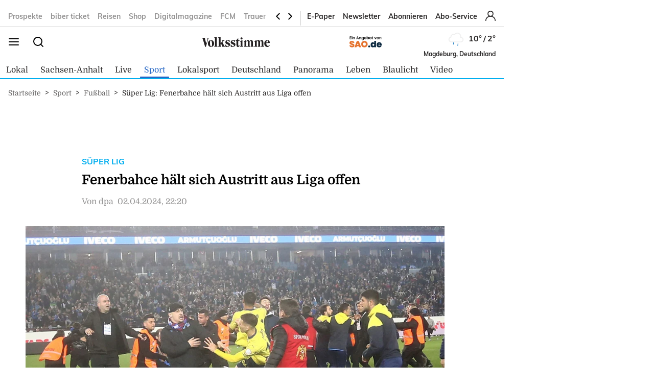

--- FILE ---
content_type: text/html; charset=utf-8
request_url: https://www.volksstimme.de/sport/fussball/fenerbahce-halt-sich-austritt-aus-liga-offen-3817798
body_size: 23678
content:
<!DOCTYPE html><html lang="de" data-enable-sso="true"><head>

      <link rel="preload prefetch stylesheet" href="/designs/bmg_base_design/1.0.184/styles-vs.css" as="style">

      <link rel="preload prefetch stylesheet" href="/static/css/styles-delivery-vs-base.e3cb9d79.css" as="style">

    <title>Süper Lig: Fenerbahce hält sich Austritt aus Liga offen</title>
    <meta charset="UTF-8">
    <meta name="theme-color" content="#00AEEF">
    <meta name="viewport" content="width=device-width, initial-scale=1.0">
    <meta http-equiv="X-UA-Compatible" content="IE=edge">



      <meta name="facebook-domain-verification" content="sez9v4szn8raqreszbaoa8m6hmbxox">

      <meta name="title" content="Süper Lig: Fenerbahce hält sich Austritt aus Liga offen">
      <meta name="description" content="Istanbul: Nach den Fan-Attacken in der türkischen Süper Lig zieht der Istanbuler Club Fenerbahce weiterhin einen Austritt aus der Liga in Betracht. Eine Entscheidung darüber solle auf einer Generalversammlung des Vereins in drei Monaten getroffen ...">
    
      <meta name="copyright" content="Volksstimme">
    
  <meta name="author" content="dpa">
    <meta name="robots" content="INDEX, FOLLOW, MAX-SNIPPET:-1, MAX-IMAGE-PREVIEW:LARGE, MAX-VIDEO-PREVIEW:-1">
    <link rel="canonical" href="https://www.volksstimme.de/sport/fussball/fenerbahce-halt-sich-austritt-aus-liga-offen-3817798">

    <link rel="apple-touch-icon" sizes="57x57" href="/static/favicons/vs-apple-icon-57x57.png">
    <link rel="apple-touch-icon" sizes="60x60" href="/static/favicons/vs-apple-icon-60x60.png">
    <link rel="apple-touch-icon" sizes="72x72" href="/static/favicons/vs-apple-icon-72x72.png">
    <link rel="apple-touch-icon" sizes="76x76" href="/static/favicons/vs-apple-icon-76x76.png">
    <link rel="apple-touch-icon" sizes="114x114" href="/static/favicons/vs-apple-icon-114x114.png">
    <link rel="apple-touch-icon" sizes="120x120" href="/static/favicons/vs-apple-icon-120x120.png">
    <link rel="apple-touch-icon" sizes="144x144" href="/static/favicons/vs-apple-icon-144x144.png">
    <link rel="apple-touch-icon" sizes="152x152" href="/static/favicons/vs-apple-icon-152x152.png">
    <link rel="apple-touch-icon" sizes="180x180" href="/static/favicons/vs-apple-icon-180x180.png">
    <link rel="icon" type="image/png" sizes="192x192" href="/static/favicons/vs-android-icon-192x192.png">
    <link rel="icon" type="image/png" sizes="16x16" href="/static/favicons/vs-favicon-16x16.png">
    <link rel="icon" type="image/png" sizes="32x32" href="/static/favicons/vs-favicon-32x32.png">
    <link rel="icon" type="image/png" sizes="96x96" href="/static/favicons/vs-favicon-96x96.png">

    
<script>
    window.as_cat="sport"
    window.as_subcat="/fussball"
    window.ad_channel="football"
    window.ivw_desktop="volksstimme_sp-fussball"
    window.ivw_mobile="volksstimme_sp-fussball"
    window.doc_id="3817798"
</script>
    
      <meta name="keywords" content="Fenerbahce Istanbul">

      <meta property="og:url" content="https://www.volksstimme.de/sport/fussball/fenerbahce-halt-sich-austritt-aus-liga-offen-3817798">
      <meta property="og:type" content="article">
      <meta property="og:title" content="Fenerbahce hält sich Austritt aus Liga offen">
      <meta property="og:description" content="Nach den Fan-Attacken in der türkischen Süper Lig zieht der Istanbuler Club Fenerbahce weiterhin einen Austritt aus der Liga in Betracht. Eine Entscheidung darüber solle auf einer Generalversammlung des Vereins in drei Monaten getroffen ...">
      <meta property="og:image" content="https://bmg-images.forward-publishing.io/2024/04/02/5635afde-caec-4d11-bab2-148ad59cc9c4.jpeg?rect=0%2C107%2C2048%2C1152&amp;w=1024">
      <meta property="twitter:card" content="summary_large_image">
      <meta property="twitter:image" content="https://bmg-images.forward-publishing.io/2024/04/02/5635afde-caec-4d11-bab2-148ad59cc9c4.jpeg?rect=0%2C107%2C2048%2C1152&amp;w=1024&amp;auto=format">

  <script type="application/ld+json">
    {"@context":"https://schema.org","@type":"NewsArticle","mainEntityOfPage":{"@type":"WebPage","@id":"https://www.volksstimme.de/sport/fussball/fenerbahce-halt-sich-austritt-aus-liga-offen-3817798"},"headline":"Süper Lig: Fenerbahce hält sich Austritt aus Liga offen","image":["https://bmg-images.forward-publishing.io/2024/04/02/5635afde-caec-4d11-bab2-148ad59cc9c4.jpeg?rect=0%2C107%2C2048%2C1152&w=1024&auto=format"],"datePublished":"2024-04-02T20:20:00Z","description":"Istanbul - Nach den Fan-Attacken in der türkischen Süper Lig zieht der Istanbuler Club Fenerbahce weiterhin einen Austritt aus der Liga in Betracht. Eine Entscheidung darüber solle auf einer Generalversammlung des Vereins in drei Monaten getroffen werden, sagte Fenerbahce-Präsident Ali Koc nach...","author":[{"@type":"Person","name":"dpa"}],"publisher":{"@type":"Organization","name":"volksstimme.de","logo":{"@type":"ImageObject","url":"https://www.volksstimme.de/static/images/vs-logo.svg","width":300,"height":60}},"isAccessibleForFree":"True","hasPart":{"@type":"WebPageElement","isAccessibleForFree":"True"}}
  </script>

  <!-- vs article -->
<script>
    var s = document.createElement('script');
    s.dataset.cmpSrc = 'https://static.cleverpush.com/channel/loader/z5mjk7M6AD3Ze6keS.js';
	s.dataset.cmpVendor = "s2658";
	s.type = "text/plain";
	s.className = "cmplazyload";
	document.head.append(s);
</script>
<!-- Google Tag Manager -->
<script>(function(w,d,s,l,i){w[l]=w[l]||[];w[l].push({'gtm.start':
            new Date().getTime(),event:'gtm.js'});var f=d.getElementsByTagName(s)[0],
        j=d.createElement(s),dl=l!='dataLayer'?'&l='+l:'';j.async=true;j.src=
        'https://www.googletagmanager.com/gtm.js?id='+i+dl;f.parentNode.insertBefore(j,f);
    })(window,document,'script','dataLayer','GTM-NKSNV3');</script>

<!-- End Google Tag Manager -->
<!-- begin preload of IOM web manager -->
<link rel="preload" href="https://data-11c63b1cbc.volksstimme.de/iomm/latest/manager/base/es6/bundle.js" as="script" id="IOMmBundle">
<link rel="preload" href="https://data-11c63b1cbc.volksstimme.de/iomm/latest/bootstrap/loader.js" as="script">
<script type="text/javascript" src="https://data-11c63b1cbc.volksstimme.de/iomm/latest/bootstrap/loader.js"></script>
<!-- end preload of IOM web manager -->
<script>
        var s = document.createElement('script');
        s.async = true;
        s.dataset.cmpSrc = 'https://d.nativendo.de/cds/delivery/init?oms_zone=' + window.ad_channel;
		s.dataset.cmpVendor = "s1016";
		s.type = "text/plain";
		s.className = "cmplazyload";
        var sc = document.getElementsByTagName('script')[0];
        sc.parentNode.insertBefore(s, sc);
</script>
<!-- Facebook Pixel Code -->
<script>
    function consentEnableFacebook() {
        !function(f,b,e,v,n,t,s) {if(f.fbq)return;n=f.fbq=function()

        {n.callMethod? n.callMethod.apply(n,arguments):n.queue.push(arguments)}

        ;
            if(!f._fbq)f._fbq=n;n.push=n;n.loaded=!0;n.version='2.0';
            n.queue=[];t=b.createElement(e);t.async=!0;
            t.src=v;s=b.getElementsByTagName(e)[0];
            s.parentNode.insertBefore(t,s)}(window,document,'script',
            'https://connect.facebook.net/en_US/fbevents.js');
        fbq('consent', 'grant');
        fbq('init', '1734066336856104');
        fbq('track', 'PageView');
    }
</script>
<script async="" id="ebx" src="//applets.ebxcdn.com/ebx.js"></script>
<script type='text/javascript' src='https://d.smartico.one/get/hs/6d81341898a219e9cde8ced8bf3e1f5c8330d456' defer></script>
<script type='text/javascript' src='https://d.smartico.one/get/hs/555292c542e7cf736c6672b8e12da267211ff4ef' defer></script>
<link rel='stylesheet' type='text/css' href='https://d.smartico.one/get/hs/7f919c1cd55d73417eb2068c2e553dad381606e7' />
<script>

        function initiateSourcePoint(subscriptions) { }

        var consents = [];
        if (typeof dataLayer == "undefined") {
            var dataLayer = [];
        }
        dataLayer.push({ "consents": consents });

        var addJs = function (id) {
            consents.push(id);
            dataLayer.push({ 'consents': consents });
        }

        window.cmp_waitforimport = 10000;
        window.cmp_pur_enable = true;
		window.cmp_macro_redirect = document.location.href;
        fetchUserLoginStatusTEST = function () {
            // When we login, we have a request header C1-Session-ID. We ask the delivery for the existence of this header.
            // If it exists, then we know we are logged in.
            return fetch('/api/public/user-session')
                .then(function (res) { return res.json(); })
                .catch(function (err) {
                    console.error(err)

                    // In case there is a problem with the API call, we assume the user isn't logged in.
                    // This will allow the script depending on the emitting of the "logged in" event
                    // to run.
                    return { isLoggedIn: false }
                })
        }


        fetchUserLoginStatusTEST().then(function (data) {
            console.log(data);
            isLoggedIn = data.isLoggedIn;
            subscriptions = data.subscriptions;
            id = data.id;

            if (subscriptions) {
                userType = subscriptions.userType;
                if (userType == undefined)
                    userType == "pur-anon";
                permissions = subscriptions.permissions;
                if (permissions == undefined)
                    permissions = [];

                // handle SourcePoint, i.e. the PUR Subscription product
                if (typeof initiateSourcePointTEST === 'function') {
                    initiateSourcePointTEST(subscriptions)
                }
            } else { // Im Fehlerfall wird SourcePoint ohne Daten initialisiert, daher pur-anon
                initiateSourcePointTEST();
            }


        });

        function initiateSourcePointTEST(subscriptions) {
            userType = (!(subscriptions == undefined || subscriptions.pur == undefined || subscriptions.pur.length == 0)) ? "pur-pur" : "pur-anon";
            // HIER ABARBEITEN, da haben wir selber Kontrolle drüber
        }
        function initiateSourcePointTEST(subscriptions) {
            var userType = (!(subscriptions == undefined || subscriptions.pur == undefined || subscriptions.pur.length == 0))
                ? "pur-pur"
                : "pur-anon";
            console.log("Benutzer-Abonnementstatus:", userType); // Hier wird der Abonnementstatus ausgegeben
            // Setzt den globalen Wert für den Pur-Status
            window.cmp_pur_loggedin = (userType === "pur-pur");

            var checkcmp = window.setInterval(function () {
                if (typeof __cmp == "function") {
                    if (userType === "pur-pur")
                        __cmp('setPurposeConsent', ["c2", 0, true]);
                    __cmp('cancelwait');
					var checktcf = window.setInterval(function () {
					    if (typeof __tcfapi == "function") {
					        __tcfapi('addEventListener', 2, function (tcData, success) {
					            if (tcData.eventStatus === 'useractioncomplete') {
					                document.location.reload();
					            }
					        });
				    	    window.clearInterval(checktcf);
					    }
					}, 250);

                    __cmp("addEventListener",["settings",() => {
                      var registeredVendors = { 
                        42: () => {
                        var timerConsentEnableTaboola = window.setInterval(() => {
                          if ("function" == typeof consentEnableTaboola) {
                            window.clearInterval(timerConsentEnableTaboola);
                            consentEnableTaboola();
                          }
                        },250)
                      },
					  c73647: () => { dataLayer.push({'event': 'BitmovinConsent'}); },
                      s30: () => { dataLayer.push({'event': 'YoutubeConsent'}); },
                      c57383: () => { dataLayer.push({'event': '23degreesConsent'}); },
                      s7: () => { dataLayer.push({'event': 'FacebookConsent'}); },
                      s1104: () => { dataLayer.push({'event': 'GoogleMapsConsent'}); },
                      s14: () => { dataLayer.push({'event': 'InstagramConsent'}); },
                      c78424: () => { dataLayer.push({'event': 'TickarooConsent'}); },
                      s2536: () => { dataLayer.push({'event': 'TikTokConsent'}); },
                      s34: () => { dataLayer.push({'event': 'XConsent'}); },
                      s1318: () => { dataLayer.push({'event': 'ShowherosConsent'}); },
                    };
                    
                    __cmp("getCMPData", null, (e) => {
                      consentIds = Object.keys(e.vendorConsents);
                      if (window.cmp_pur_enable && cmp_pur_loggedin) {
                        //for (var vendorId in registeredVendors) {
                        //  registeredVendors[vendorId]();
                        //}
                      } else if (e.choiceType == 0) {
                      } else if (e.choiceType == 1) {
                        for (var vendorId in registeredVendors) {
                          registeredVendors[vendorId]();
                        }
                      } else if (e.choiceType == 2) {
                        vendors = Object.keys(registeredVendors);
                        for (var vendorId in registeredVendors) {
                            if (consentIds.includes(vendorId)) {
                              registeredVendors[vendorId]();
                            }
                          }
                        } 
                      }, true);
                    },false],null);

					
                    window.clearTimeout(checkcmp);
                }
            }, 250);
        }

</script>

<script>


        if (document.location.host.includes("publishing") !== false) {
            if (!("cmp_cdid" in window)) { window.cmp_cdid = "222923b842c63" }
        } else {
            if (!("cmp_cdid" in window)) { window.cmp_cdid = "a522d62a318b2" }
        }
        if (!("gdprAppliesGlobally" in window)) { window.gdprAppliesGlobally = true }
        if (!("cmp_id" in window) || window.cmp_id < 1) { window.cmp_id = 0 }
        if (!("cmp_params" in window)) { window.cmp_params = "" }
        if (!("cmp_host" in window)) { window.cmp_host = "a.delivery.consentmanager.net" }
        if (!("cmp_cdn" in window)) { window.cmp_cdn = "cdn.consentmanager.net" }
        if (!("cmp_proto" in window)) { window.cmp_proto = "https:" }
        if (!("cmp_codesrc" in window)) { window.cmp_codesrc = "0" }
        window.cmp_getsupportedLangs = function () { var b = ["DE", "EN", "FR", "IT", "NO", "DA", "FI", "ES", "PT", "RO", "BG", "ET", "EL", "GA", "HR", "LV", "LT", "MT", "NL", "PL", "SV", "SK", "SL", "CS", "HU", "RU", "SR", "ZH", "TR", "UK", "AR", "BS", "JA", "CY"]; if ("cmp_customlanguages" in window) { for (var a = 0; a < window.cmp_customlanguages.length; a++) { b.push(window.cmp_customlanguages[a].l.toUpperCase()) } } return b };
        window.cmp_getRTLLangs = function () { var a = ["AR"]; if ("cmp_customlanguages" in window) { for (var b = 0; b < window.cmp_customlanguages.length; b++) { if ("r" in window.cmp_customlanguages[b] && window.cmp_customlanguages[b].r) { a.push(window.cmp_customlanguages[b].l) } } } return a };
        window.cmp_getlang = function (a) { if (typeof (a) != "boolean") { a = true } if (a && typeof (cmp_getlang.usedlang) == "string" && cmp_getlang.usedlang !== "") { return cmp_getlang.usedlang } return window.cmp_getlangs()[0] };
        window.cmp_extractlang = function (a) { if (a.indexOf("cmplang=") != -1) { a = a.substr(a.indexOf("cmplang=") + 8, 2).toUpperCase(); if (a.indexOf("&") != -1) { a = a.substr(0, a.indexOf("&")) } } else { a = "" } return a };
        window.cmp_getlangs = function () { var h = window.cmp_getsupportedLangs(); var g = []; var a = location.hash; var f = location.search; var e = "cmp_params" in window ? window.cmp_params : ""; if (cmp_extractlang(a) != "") { g.push(cmp_extractlang(a)) } else { if (cmp_extractlang(f) != "") { g.push(cmp_extractlang(f)) } else { if (cmp_extractlang(e) != "") { g.push(cmp_extractlang(e)) } else { if ("cmp_setlang" in window && window.cmp_setlang != "") { g.push(window.cmp_setlang.toUpperCase()) } else { if ("cmp_langdetect" in window && window.cmp_langdetect == 1) { g.push(window.cmp_getPageLang()) } else { g = window.cmp_getBrowserLangs() } } } } } var c = []; for (var d = 0; d < g.length; d++) { var b = g[d].toUpperCase(); if (b.length < 2) { continue } if (h.indexOf(b) != -1) { c.push(b) } else { if (b.indexOf("-") != -1) { b = b.substr(0, 2) } if (h.indexOf(b) != -1) { c.push(b) } } } if (c.length == 0 && typeof (cmp_getlang.defaultlang) == "string" && cmp_getlang.defaultlang !== "") { return [cmp_getlang.defaultlang.toUpperCase()] } else { return c.length > 0 ? c : ["EN"] } };
        window.cmp_getPageLangs = function () {
            var a = window.cmp_getXMLLang(); if (a != "") { a = [a.toUpperCase()] } else { a = [] }
            a = a.concat(window.cmp_getLangsFromURL()); return a.length > 0 ? a : ["EN"]
        };
        window.cmp_getPageLang = function () { var a = window.cmp_getPageLangs(); return a.length > 0 ? a[0] : "" };
        window.cmp_getLangsFromURL = function () {
            var c = window.cmp_getsupportedLangs(); var b = location; var m = "toUpperCase"; var g = b.hostname[m]() + "."; var a = "/" + b.pathname[m]() + "/";
            a = a.split("_").join("-");
            a = a.split("//").join("/");
            a = a.split("//").join("/"); var f = []; for (var e = 0; e < c.length; e++) { var j = a.substring(0, c[e].length + 2); if (g.substring(0, c[e].length + 1) == c[e] + ".") { f.push(c[e][m]()) } else { if (c[e].length == 5) { var k = c[e].substring(3, 5) + "-" + c[e].substring(0, 2); if (g.substring(0, k.length + 1) == k + ".") { f.push(c[e][m]()) } } else { if (j == "/" + c[e] + "/" || j == "/" + c[e] + "-") { f.push(c[e][m]()) } else { if (j == "/" + c[e].replace("-", "/") + "/" || j == "/" + c[e].replace("-", "/") + "/") { f.push(c[e][m]()) } else { if (c[e].length == 5) { var k = c[e].substring(3, 5) + "-" + c[e].substring(0, 2); var h = a.substring(0, k.length + 1); if (h == "/" + k + "/" || h == "/" + k.replace("-", "/") + "/") { f.push(c[e][m]()) } } } } } } } return f
        };
        window.cmp_getXMLLang = function () { var c = document.getElementsByTagName("html"); if (c.length > 0) { c = c[0] } else { c = document.documentElement } if (c && c.getAttribute) { var a = c.getAttribute("xml:lang"); if (typeof (a) != "string" || a == "") { a = c.getAttribute("lang") } if (typeof (a) == "string" && a != "") { a = a.split("_").join("-").toUpperCase(); var b = window.cmp_getsupportedLangs(); return b.indexOf(a) != -1 || b.indexOf(a.substr(0, 2)) != -1 ? a : "" } else { return "" } } };
        window.cmp_getBrowserLangs = function () { var c = "languages" in navigator ? navigator.languages : []; var b = []; if (c.length > 0) { for (var a = 0; a < c.length; a++) { b.push(c[a]) } } if ("language" in navigator) { b.push(navigator.language) } if ("userLanguage" in navigator) { b.push(navigator.userLanguage) } return b };
        (function () {
            var C = document; var o = window; var t = ""; var h = ""; var k = ""; var E = function (e) {
                var i = "cmp_" + e;
                e = "cmp" + e + "="; var d = ""; var l = e.length; var J = location; var K = J.hash; var w = J.search; var u = K.indexOf(e); var I = w.indexOf(e); if (u != -1) { d = K.substring(u + l, 9999) } else { if (I != -1) { d = w.substring(I + l, 9999) } else { return i in o && typeof (o[i]) !== "function" ? o[i] : "" } } var H = d.indexOf("&"); if (H != -1) { d = d.substring(0, H) } return d
            }; var j = E("lang"); if (j != "") {
                t = j;
                k = t
            } else {
                if ("cmp_getlang" in o) {
                    t = o.cmp_getlang().toLowerCase();
                    h = o.cmp_getlangs().slice(0, 3).join("_");
                    k = o.cmp_getPageLangs().slice(0, 3).join("_"); if ("cmp_customlanguages" in o) { var m = o.cmp_customlanguages; for (var y = 0; y < m.length; y++) { var a = m[y].l.toLowerCase(); if (a == t) { t = "en" } } }
                }
            } var q = ("cmp_proto" in o) ? o.cmp_proto : "https:"; if (q != "http:" && q != "https:") { q = "https:" } var n = ("cmp_ref" in o) ? o.cmp_ref : location.href; if (n.length > 300) { n = n.substring(0, 300) } var A = function (l) {
                var J = document; var M = "getElementsByTagName"; var O = J.createElement("script");
                O.setAttribute("data-cmp-ab", "1");
                O.type = "text/javascript";
                O.async = true;
                O.src = l; var N = ["body", "div", "span", "script", "head"]; var H = "currentScript"; var K = "parentElement"; var u = "appendChild"; var L = "body"; if (J[H] && J[H][K]) { J[H][K][u](O) } else { if (J[L]) { J[L][u](O) } else { for (var w = 0; w < N.length; w++) { var I = J[M](N[w]); if (I.length > 0) { I[0][u](O); break } } } }
            }; var b = E("design"); var c = E("regulationkey"); var z = E("gppkey"); var s = E("att"); var f = o.encodeURIComponent; var g; try { g = C.cookie.length > 0 } catch (B) { g = false } var x = E("darkmode"); if (x == "0") { x = 0 } else { if (x == "1") { x = 1 } else { try { if ("matchMedia" in window && window.matchMedia) { var G = window.matchMedia("(prefers-color-scheme: dark)"); if ("matches" in G && G.matches) { x = 1 } } } catch (B) { x = 0 } } } var p = q + "//" + o.cmp_host + "/delivery/cmp.php?";
            p += ("cmp_id" in o && o.cmp_id > 0 ? "id=" + o.cmp_id : "") + ("cmp_cdid" in o ? "&cdid=" + o.cmp_cdid : "") + "&h=" + f(n);
            p += (b != "" ? "&cmpdesign=" + f(b) : "") + (c != "" ? "&cmpregulationkey=" + f(c) : "") + (z != "" ? "&cmpgppkey=" + f(z) : "");
            p += (s != "" ? "&cmpatt=" + f(s) : "") + ("cmp_params" in o ? "&" + o.cmp_params : "") + (g ? "&__cmpfcc=1" : "");
            p += (x > 0 ? "&cmpdarkmode=1" : "");
            A(p + "&l=" + f(t) + "&ls=" + f(h) + "&lp=" + f(k) + "&o=" + (new Date()).getTime()); if (!("cmp_quickstub" in window)) {
                var r = "js"; var v = E("debugunminimized") != "" ? "" : ".min"; if (E("debugcoverage") == "1") {
                    r = "instrumented";
                    v = ""
                } if (E("debugtest") == "1") {
                    r = "jstests";
                    v = ""
                } var F = new Date(); var D = F.getFullYear() + "-" + (F.getMonth() + 1) + "-" + F.getDate();
                A(q + "//" + o.cmp_cdn + "/delivery/" + r + "/cmp_final" + v + ".js?t=" + D)
            }
        })();
        window.cmp_rc = function (c, b) {
            var l; try { l = document.cookie } catch (h) { l = "" } var j = ""; var f = 0; var g = false; while (l != "" && f < 100) {
                f++; while (l.substr(0, 1) == " ") { l = l.substr(1, l.length) } var k = l.substring(0, l.indexOf("=")); if (l.indexOf(";") != -1) { var m = l.substring(l.indexOf("=") + 1, l.indexOf(";")) } else { var m = l.substr(l.indexOf("=") + 1, l.length) } if (c == k) {
                    j = m;
                    g = true
                } var d = l.indexOf(";") + 1; if (d == 0) { d = l.length }
                l = l.substring(d, l.length)
            } if (!g && typeof (b) == "string") { j = b } return (j)
        };
        window.cmp_stub = function () {
            var a = arguments;
            __cmp.a = __cmp.a || []; if (!a.length) { return __cmp.a } else { if (a[0] === "ping") { if (a[1] === 2) { a[2]({ gdprApplies: gdprAppliesGlobally, cmpLoaded: false, cmpStatus: "stub", displayStatus: "hidden", apiVersion: "2.2", cmpId: 31 }, true) } else { a[2](false, true) } } else { if (a[0] === "getTCData") { __cmp.a.push([].slice.apply(a)) } else { if (a[0] === "addEventListener" || a[0] === "removeEventListener") { __cmp.a.push([].slice.apply(a)) } else { if (a.length == 4 && a[3] === false) { a[2]({}, false) } else { __cmp.a.push([].slice.apply(a)) } } } } }
        };
        window.cmp_dsastub = function () {
            var a = arguments;
            a[0] = "dsa." + a[0];
            window.cmp_gppstub(a)
        };
        window.cmp_gppstub = function () {
            var c = arguments;
            __gpp.q = __gpp.q || []; if (!c.length) { return __gpp.q } var h = c[0]; var g = c.length > 1 ? c[1] : null; var f = c.length > 2 ? c[2] : null; var a = null; var j = false; if (h === "ping") {
                a = window.cmp_gpp_ping();
                j = true
            } else {
                if (h === "addEventListener") {
                    __gpp.e = __gpp.e || []; if (!("lastId" in __gpp)) { __gpp.lastId = 0 }
                    __gpp.lastId++; var d = __gpp.lastId;
                    __gpp.e.push({ id: d, callback: g });
                    a = { eventName: "listenerRegistered", listenerId: d, data: true, pingData: window.cmp_gpp_ping() };
                    j = true
                } else {
                    if (h === "removeEventListener") {
                        __gpp.e = __gpp.e || [];
                        a = false; for (var e = 0; e < __gpp.e.length; e++) {
                            if (__gpp.e[e].id == f) {
                                __gpp.e[e].splice(e, 1);
                                a = true; break
                            }
                        }
                        j = true
                    } else { __gpp.q.push([].slice.apply(c)) }
                }
            } if (a !== null && typeof (g) === "function") { g(a, j) }
        };
        window.cmp_gpp_ping = function () { return { gppVersion: "1.1", cmpStatus: "stub", cmpDisplayStatus: "hidden", signalStatus: "not ready", supportedAPIs: ["2:tcfeuv2", "5:tcfcav1", "7:usnat", "8:usca", "9:usva", "10:usco", "11:usut", "12:usct", "13:usfl", "14:usmt", "15:usor", "16:ustx", "17:usde", "18:usia", "19:usne", "20:usnh", "21:usnj", "22:ustn", "23:usmn"], cmpId: 31, sectionList: [], applicableSections: [0], gppString: "", parsedSections: {} } };
        window.cmp_addFrame = function (b) {
            if (!window.frames[b]) {
                if (document.body) {
                    var a = document.createElement("iframe");
                    a.style.cssText = "display:none"; if ("cmp_cdn" in window && "cmp_ultrablocking" in window && window.cmp_ultrablocking > 0) { a.src = "//" + window.cmp_cdn + "/delivery/empty.html" }
                    a.name = b;
                    a.setAttribute("title", "Intentionally hidden, please ignore");
                    a.setAttribute("role", "none");
                    a.setAttribute("tabindex", "-1");
                    document.body.appendChild(a)
                } else { window.setTimeout(window.cmp_addFrame, 10, b) }
            }
        };
        window.cmp_msghandler = function (d) {
            var a = typeof d.data === "string"; try { var c = a ? JSON.parse(d.data) : d.data } catch (f) { var c = null } if (typeof (c) === "object" && c !== null && "__cmpCall" in c) {
                var b = c.__cmpCall;
                window.__cmp(b.command, b.parameter, function (h, g) {
                    var e = { __cmpReturn: { returnValue: h, success: g, callId: b.callId } };
                    d.source.postMessage(a ? JSON.stringify(e) : e, "*")
                })
            } if (typeof (c) === "object" && c !== null && "__tcfapiCall" in c) {
                var b = c.__tcfapiCall;
                window.__tcfapi(b.command, b.version, function (h, g) {
                    var e = { __tcfapiReturn: { returnValue: h, success: g, callId: b.callId } };
                    d.source.postMessage(a ? JSON.stringify(e) : e, "*")
                }, b.parameter)
            } if (typeof (c) === "object" && c !== null && "__gppCall" in c) {
                var b = c.__gppCall;
                window.__gpp(b.command, function (h, g) {
                    var e = { __gppReturn: { returnValue: h, success: g, callId: b.callId } };
                    d.source.postMessage(a ? JSON.stringify(e) : e, "*")
                }, "parameter" in b ? b.parameter : null, "version" in b ? b.version : 1)
            } if (typeof (c) === "object" && c !== null && "__dsaCall" in c) {
                var b = c.__dsaCall;
                window.__dsa(b.command, function (h, g) {
                    var e = { __dsaReturn: { returnValue: h, success: g, callId: b.callId } };
                    d.source.postMessage(a ? JSON.stringify(e) : e, "*")
                }, "parameter" in b ? b.parameter : null, "version" in b ? b.version : 1)
            }
        };
        window.cmp_setStub = function (a) {
            if (!(a in window) || (typeof (window[a]) !== "function" && typeof (window[a]) !== "object" && (typeof (window[a]) === "undefined" || window[a] !== null))) {
                window[a] = window.cmp_stub;
                window[a].msgHandler = window.cmp_msghandler;
                window.addEventListener("message", window.cmp_msghandler, false)
            }
        };
        window.cmp_setGppStub = function (a) {
            if (!(a in window) || (typeof (window[a]) !== "function" && typeof (window[a]) !== "object" && (typeof (window[a]) === "undefined" || window[a] !== null))) {
                window[a] = window.cmp_gppstub;
                window[a].msgHandler = window.cmp_msghandler;
                window.addEventListener("message", window.cmp_msghandler, false)
            }
        };
        if (!("cmp_noiframepixel" in window)) { window.cmp_addFrame("__cmpLocator") }
        if ((!("cmp_disabletcf" in window) || !window.cmp_disabletcf) && !("cmp_noiframepixel" in window)) { window.cmp_addFrame("__tcfapiLocator") }
        if ((!("cmp_disablegpp" in window) || !window.cmp_disablegpp) && !("cmp_noiframepixel" in window)) { window.cmp_addFrame("__gppLocator") }
        if ((!("cmp_disabledsa" in window) || !window.cmp_disabledsa) && !("cmp_noiframepixel" in window)) { window.cmp_addFrame("__dsaLocator") }
        window.cmp_setStub("__cmp");
        if (!("cmp_disabletcf" in window) || !window.cmp_disabletcf) { window.cmp_setStub("__tcfapi") }
        if (!("cmp_disablegpp" in window) || !window.cmp_disablegpp) { window.cmp_setGppStub("__gpp") }
        if (!("cmp_disabledsa" in window) || !window.cmp_disabledsa) { window.cmp_setGppStub("__dsa") };


</script>
<script>
    if (document.location.host.includes("publishing")) {
        var adHandler = adHandler || { cmd: [] };
        adHandler.cmd.push(function () {
            adHandler.service.setTargeting("hour", new Date().getHours());
            pagetype = "";
            articleIds = document.location.pathname.match(/[\d]{5,8}$/i);
            if (articleIds != undefined && articleIds.length == 1) {
                pagetype="article";
            } else if (document.location.pathname == "/") {
                pagetype = "homepage";
            } else {
                pagetype = "ressort";
            }
            adHandler.service.setTargeting("pagetype", pagetype);
            adchannels = window.ad_channel.split("/");
            if (window.ad_channel.includes("localnews/")) {  
                adHandler.service.setTargeting("region", adchannels[1]);
            }
            adHandler.service.setTargeting("mvd_category", adchannels[0]);
            adHandler.service.request();
        });
        elem = document.createElement("script");
        elem.src = "https://showroom.click-performance.com/staging/DMN/volksstimme.de/volksstimme.de_ROS.js";
        elem.type = "text/javascript";
        document.head.appendChild(elem);
    }
</script></head>

  <body lang="en"><!-- vs article -->
<!-- Google Tag Manager (noscript) -->
<noscript>
    <iframe src="https://www.googletagmanager.com/ns.html?id=GTM-NKSNV3"
            height="0" width="0" style="display:none;visibility:hidden"></iframe>
</noscript>
<!-- End Google Tag Manager (noscript) -->






<script id="ie-block-script">
    
    if (window.navigator.userAgent.match(/(MSIE|Trident)/)) {
        // stop page loading
        // window.stop() will always error since we screen for IE above, but left to convey the meaning
        try {
            window.stop();
        } catch (exception) {
            document.execCommand('Stop');
        }
        document.body.innerHTML =
            
           "<div style='position:absolute;top:40%;left:20%;width:60%;background:white;text-align:center;'>" +
            "<img src='/static/images/vs-logo.svg' />" +
            "<hr/>" +
               "<p style='font-size:1.1em'>Sie verwenden den Microsoft Internet Explorer. Bei der Anzeige unserer Website kann es dabei leider zu Darstellungsproblemen kommen.</p>" +
            "<br/>" +
               "<p style='font-size:1.1em'>Für eine fehlerfreie Darstellung verwenden Sie bitte einen anderen Browser, beispielsweise: Microsoft Edge, Mozilla Firefox, Google Chrome oder Apple Safari.</p>" +
           "</div>"
    } else {
        
        document.body.removeChild(document.getElementById("ie-block-script"))
    }
</script>

    <div class="page-holder">

<div class="ad-skyscraper">
    <div id="ad-skyscraper"></div>
</div>
      <div class="fp-page-content">


<header id="fp-main-header" class="fp-main-header">
    <div class="fp-container">
        <div class="fp-header">
            <div class="fp-main-header__top">


            <nav class="fp-top-nav" data-t-name="Mainnavigation">
            <ul class="fp-top-nav__list">
                    <li class="fp-top-nav__list-item">
                        <a class="text-sm-secondary--bold" href="https://volksstimme.weekli.de/" target="_blank" rel="noopener noreferrer">
                                Prospekte
                        </a>
                    </li>
                    <li class="fp-top-nav__list-item">
                        <a class="text-sm-secondary--bold" href="https://www.biberticket.de/" target="_blank" rel="noopener noreferrer">
                                biber ticket
                        </a>
                    </li>
                    <li class="fp-top-nav__list-item">
                        <a class="text-sm-secondary--bold" href="https://reisen.volksstimme.de/" target="_blank" rel="noopener noreferrer">
                                Reisen
                        </a>
                    </li>
                    <li class="fp-top-nav__list-item">
                        <a class="text-sm-secondary--bold" href="https://shop.volksstimme.de/" target="_blank" rel="noopener noreferrer">
                                Shop
                        </a>
                    </li>
                    <li class="fp-top-nav__list-item">
                        <a class="text-sm-secondary--bold" href="https://www.volksstimme.de/general/digitalmagazine-lsa-3759055" target="_self">
                                Digitalmagazine
                        </a>
                    </li>
                    <li class="fp-top-nav__list-item">
                        <a class="text-sm-secondary--bold" href="https://magdeburg-fussball.de" target="_blank" rel="noopener noreferrer">
                                FCM
                        </a>
                    </li>
                    <li class="fp-top-nav__list-item">
                        <a class="text-sm-secondary--bold" href="https://www.abschied-nehmen.de" target="_blank" rel="noopener noreferrer">
                                Trauer
                        </a>
                    </li>
                    <li class="fp-top-nav__list-item">
                        <a class="text-sm-secondary--bold" href="https://www.azubis.de/" target="_blank" rel="noopener noreferrer">
                                Ausbildung
                        </a>
                    </li>
                    <li class="fp-top-nav__list-item">
                        <a class="text-sm-secondary--bold" href="https://jobs.volksstimme.de/" target="_blank" rel="noopener noreferrer">
                                Jobs
                        </a>
                    </li>
                    <li class="fp-top-nav__list-item">
                        <a class="text-sm-secondary--bold" href="https://herzzuherz.de" target="_blank" rel="noopener noreferrer">
                                Liebe/Bekanntschaften
                        </a>
                    </li>
                    <li class="fp-top-nav__list-item">
                        <a class="text-sm-secondary--bold" href="/service/raetsel/">
                                Rätsel
                        </a>
                    </li>
                    <li class="fp-top-nav__list-item">
                        <a class="text-sm-secondary--bold" href="https://www.volksstimme.de/service/gewinnspiele">
                                Gewinnspiele
                        </a>
                    </li>
                    <li class="fp-top-nav__list-item">
                        <a class="text-sm-secondary--bold" href="https://www.volksstimme.de/service/in-eigener-sache">
                                In eigener Sache
                        </a>
                    </li>
                    <li class="fp-top-nav__list-item">
                        <a class="text-sm-secondary--bold" href="https://www.volksstimme.de/thema">
                                Themenseiten
                        </a>
                    </li>
            </ul>
            <div class="fp-top-nav__arrow-container">
                <div class="fp-top-nav__left-arrow">
                    <svg width="22" height="22" viewBox="0 0 22 22" fill="none" xmlns="http://www.w3.org/2000/svg">
                        <path d="M13.75 16.5L8.25 11L13.75 5.5" stroke="black" stroke-width="2" stroke-linecap="round" stroke-linejoin="round"></path>
                    </svg>
                </div>
                <div class="fp-top-nav__right-arrow">
                    <svg width="22" height="22" viewBox="0 0 22 22" fill="none" xmlns="http://www.w3.org/2000/svg">
                        <path d="M8.25 16.5L13.75 11L8.25 5.5" stroke="black" stroke-width="2" stroke-linecap="round" stroke-linejoin="round"></path>
                    </svg>
                </div>
            </div>
        </nav>

                    <div class="fp-main-header__links">
                        <ul>                                 <li>
                                    <a href="https://epaper.volksstimme.de" target="_self" class="text-sm-secondary--bold">
                                        E-Paper
                                    </a>
                                </li>
                                <li>
                                    <a href="https://www.volksstimme.de/newsletter" target="_self" class="text-sm-secondary--bold">
                                        Newsletter
                                    </a>
                                </li>
                                <li>
                                    <a href="https://abo.volksstimme.de/" target="_blank" class="text-sm-secondary--bold">
                                        Abonnieren
                                    </a>
                                </li>
                                <li>
                                    <a href="https://abo.volksstimme.de/onlineservice" target="_blank" class="text-sm-secondary--bold">
                                        Abo-Service
                                    </a>
                                </li>
                        </ul>
                    </div>
                    <div class="fp-main-header__links-wrapper">

                        <div class="fp-main-header__links--login" title="Anmelden">
                            
                            <svg class="fp-hidden" id="fp-main-header__login-button" width="20" height="20" viewBox="0 0 20 20" fill="none" xmlns="http://www.w3.org/2000/svg">
                                <path class="icon-path" fill-rule="evenodd" clip-rule="evenodd" d="M10 1.66667C7.69881 1.66667 5.83333 3.53215 5.83333 5.83333C5.83333 8.13452 7.69881 10 10 10C12.3012 10 14.1667 8.13452 14.1667 5.83333C14.1667 3.53215 12.3012 1.66667 10 1.66667ZM4.16667 5.83333C4.16667 2.61167 6.77834 0 10 0C13.2217 0 15.8333 2.61167 15.8333 5.83333C15.8333 9.05499 13.2217 11.6667 10 11.6667C6.77834 11.6667 4.16667 9.05499 4.16667 5.83333Z" fill="#2A2828"></path>
                                <path class="icon-path" fill-rule="evenodd" clip-rule="evenodd" d="M6.1984 10.6878C7.40566 10.2332 8.69723 10 10 10C11.3028 10 12.5943 10.2332 13.8016 10.6878C15.0089 11.1424 16.1107 11.8105 17.0424 12.6575C17.9742 13.5046 18.718 14.5146 19.2272 15.6321C19.7365 16.7499 20 17.9512 20 19.1667C20 19.6269 19.6269 20 19.1667 20C18.7064 20 18.3333 19.6269 18.3333 19.1667C18.3333 18.1934 18.1226 17.2274 17.7106 16.3232C17.2984 15.4186 16.6919 14.5913 15.9213 13.8907C15.1505 13.19 14.2313 12.6305 13.2143 12.2475C12.1972 11.8646 11.1048 11.6667 10 11.6667C8.8952 11.6667 7.80278 11.8646 6.78574 12.2475C5.76874 12.6305 4.84951 13.19 4.07875 13.8907C3.30814 14.5913 2.70158 15.4186 2.28943 16.3232C1.87741 17.2274 1.66667 18.1934 1.66667 19.1667C1.66667 19.6269 1.29357 20 0.833333 20C0.373096 20 0 19.6269 0 19.1667C0 17.9512 0.263458 16.7499 0.772777 15.6321C1.28197 14.5146 2.02583 13.5046 2.95763 12.6575C3.88927 11.8105 4.99109 11.1424 6.1984 10.6878Z" fill="#2A2828"></path>
                            </svg>
                            
                            <svg class="fp-hidden" id="fp-main-header__logout-button" width="20" height="20" viewBox="0 0 20 20" fill="none" xmlns="http://www.w3.org/2000/svg">
                                <g clip-path="url(#clip0)">
                                    <path d="M9.9668 18.3057H2.49168C2.0332 18.3057 1.66113 17.9336 1.66113 17.4751V2.52492C1.66113 2.06645 2.03324 1.69438 2.49168 1.69438H9.9668C10.4261 1.69438 10.7973 1.32313 10.7973 0.863828C10.7973 0.404531 10.4261 0.0332031 9.9668 0.0332031H2.49168C1.11793 0.0332031 0 1.15117 0 2.52492V17.4751C0 18.8488 1.11793 19.9668 2.49168 19.9668H9.9668C10.4261 19.9668 10.7973 19.5955 10.7973 19.1362C10.7973 18.6769 10.4261 18.3057 9.9668 18.3057Z" fill="#2A2828"></path>
                                    <path d="M19.7525 9.40879L14.7027 4.42539C14.3771 4.10313 13.8505 4.10731 13.5282 4.43371C13.206 4.76012 13.2093 5.28586 13.5366 5.60813L17.1454 9.16957H7.47508C7.01578 9.16957 6.64453 9.54082 6.64453 10.0001C6.64453 10.4594 7.01578 10.8307 7.47508 10.8307H17.1454L13.5366 14.3922C13.2093 14.7144 13.2068 15.2402 13.5282 15.5666C13.691 15.731 13.9053 15.8141 14.1196 15.8141C14.3306 15.8141 14.5415 15.7343 14.7027 15.5748L19.7525 10.5914C19.9103 10.4353 20 10.2227 20 10.0001C20 9.77758 19.9111 9.56578 19.7525 9.40879Z" fill="#2A2828"></path>
                                </g>
                                <defs>
                                    <clipPath id="clip1">
                                        <rect width="20" height="20" fill="white"></rect>
                                    </clipPath>
                                </defs>
                            </svg>
                        </div>

                        <ul class="fp-main-header__links--login-dropdown ">
                                <li>
                                    <a href="http://abo.volksstimme.de/kundenkonto" target="_self">
                                        Leserservices / Profil ändern
                                    </a>
                                </li>
                                <li>
                                    <a href="https://www.volksstimme.de/api/v1/auth/login" class="header-login-button fp-hidden" target="_self">
                                        Anmelden
                                    </a>
                                </li>
                                <li>
                                    <a href="https://www.volksstimme.de/api/v1/auth/logout" title="Abmelden" class="header-logout-button fp-hidden">
                                        Abmelden
                                    </a>
                                </li>
                        </ul>
                    </div>
            </div>
            <div class="fp-header__sticky-wrapper">
                <div class="fp-header__sticky">
                    <div class="fp-main-header__middle">
                        <div class="fp-main-header__menu-search-wrapper">
                            <a class="fp-main-header__menu-search-wrapper--burger" title="Open Menu" tabindex="0">
                                <svg width="23" height="22" viewBox="0 0 23 22" fill="none" xmlns="http://www.w3.org/2000/svg">
                                    <path d="M2 11H20" stroke="black" stroke-width="2" stroke-linecap="round" stroke-linejoin="round"></path>
                                    <path d="M2 5H20" stroke="black" stroke-width="2" stroke-linecap="round" stroke-linejoin="round"></path>
                                    <path d="M2 17H20" stroke="black" stroke-width="2" stroke-linecap="round" stroke-linejoin="round"></path>
                                </svg>
                            </a>
                            <a class="fp-main-header__menu-search-wrapper--search" title="Search Here" tabindex="0">
                                <svg width="23" height="22" viewBox="0 0 23 22" fill="none" xmlns="http://www.w3.org/2000/svg">
                                    <path d="M11 18C15.4183 18 19 14.4183 19 10C19 5.58172 15.4183 2 11 2C6.58172 2 3 5.58172 3 10C3 14.4183 6.58172 18 11 18Z" stroke="black" stroke-width="2" stroke-linecap="round" stroke-linejoin="round"></path>
                                    <path d="M21 20L16.65 15.65" stroke="black" stroke-width="2" stroke-linecap="round" stroke-linejoin="round"></path>
                                </svg>
                            </a>
                        </div>

                        <div class="fp-main-header__logo" title="Homepage">
                            <a href="/">
                                    <img src="/static/images/vs-logo.svg" alt="Volksstimme-Logo" title="Volksstimme">
                            </a>
                        </div>
    <div class="fp-main-header__weather-widget">
        <div class="fp-main-header__weather-widget--top regen">
            <span class="weather-icon-img">
                <img class="weather-icon-img" src="/static/images/weather-icons/animation-ready/regen.svg" alt="weather">
            </span>
            <span class="fp-main-header__weather-widget--tooltip">regen</span>
            <aside>
                <span class="fp-main-header__weather-widget--day-temp">10°</span>
                <span>/</span>
                <span class="fp-main-header__weather-widget--night-temp">2°</span>
            </aside>
        </div>
        <div class="fp-main-header__weather-widget--bottom">
            <span>Magdeburg, Deutschland</span>
        </div>
    </div>
                    </div>

                    <div class="fp-main-header__bottom">

    <nav class="fp-main-nav " data-id="js-nav" data-t-name="Mainnavigation">
            <div data-id="js-pointer" class="nav__pointer"></div>

                        <ul class="fp-main-nav__list nav__list">
                  <li class="fp-main-nav__list-item
">
                    <a class="text-14--bold" href="/lokal">
                      Lokal
                    </a>
                  </li>
                  <li class="fp-main-nav__list-item
">
                    <a class="text-14--bold" href="/sachsen-anhalt" target="_self">
                      Sachsen-Anhalt
                    </a>
                  </li>
                  <li class="fp-main-nav__list-item
">
                    <a class="text-14--bold" href="/live">
                      Live
                    </a>
                  </li>
                  <li class="fp-main-nav__list-item
                            active-list-item
">
                    <a class="text-14--bold" href="/sport" target="_self">
                      Sport
                    </a>
                  </li>
                  <li class="fp-main-nav__list-item
">
                    <a class="text-14--bold" href="/lokalsport" target="_self">
                      Lokalsport
                    </a>
                  </li>
                  <li class="fp-main-nav__list-item
">
                    <a class="text-14--bold" href="/deutschland-und-welt" target="_self">
                      Deutschland
                    </a>
                  </li>
                  <li class="fp-main-nav__list-item
">
                    <a class="text-14--bold" href="/panorama" target="_self">
                      Panorama
                    </a>
                  </li>
                  <li class="fp-main-nav__list-item
">
                    <a class="text-14--bold" href="/leben" target="_self">
                      Leben
                    </a>
                  </li>
                  <li class="fp-main-nav__list-item
">
                    <a class="text-14--bold" href="/blaulicht" target="_self">
                      Blaulicht
                    </a>
                  </li>
                  <li class="fp-main-nav__list-item
">
                    <a class="text-14--bold" href="/video" target="_self">
                      Video
                    </a>
                  </li>
            </ul>

    </nav>
                    </div>
                </div>
            </div>
        </div>

        
        <div class="fp-header-responsive-wrapper">
            <div class="fp-header-responsive">
                <aside class="fp-header-responsive__top">
                    <div class="fp-header-responsive__top--menu">
                        <a class="fp-main-header__menu-search-wrapper--burger" title="Open Menu" tabindex="0">
                            <svg width="23" height="22" viewBox="0 0 23 22" fill="none" xmlns="http://www.w3.org/2000/svg">
                                <path d="M2 11H20" stroke="black" stroke-width="2" stroke-linecap="round" stroke-linejoin="round"></path>
                                <path d="M2 5H20" stroke="black" stroke-width="2" stroke-linecap="round" stroke-linejoin="round"></path>
                                <path d="M2 17H20" stroke="black" stroke-width="2" stroke-linecap="round" stroke-linejoin="round"></path>
                            </svg>
                        </a>
                    </div>

                    <div class="fp-header-responsive__top__logo" title="Homepage">
                        <a href="/">
                            <img src="/static/images/vs-logo-mobile.svg" alt="Volksstimme-Logo" title="Volksstimme">
                        </a>
                    </div>
                    <div id="fp-main-header__links-wrapper-mobile">

                        <div class="fp-main-header__links--login" title="Anmelden">
                            
                            <svg class="fp-hidden" id="fp-main-header__login-button-mobile" width="20" height="20" viewBox="0 0 20 20" fill="none" xmlns="http://www.w3.org/2000/svg">
                                <path class="icon-path" fill-rule="evenodd" clip-rule="evenodd" d="M10 1.66667C7.69881 1.66667 5.83333 3.53215 5.83333 5.83333C5.83333 8.13452 7.69881 10 10 10C12.3012 10 14.1667 8.13452 14.1667 5.83333C14.1667 3.53215 12.3012 1.66667 10 1.66667ZM4.16667 5.83333C4.16667 2.61167 6.77834 0 10 0C13.2217 0 15.8333 2.61167 15.8333 5.83333C15.8333 9.05499 13.2217 11.6667 10 11.6667C6.77834 11.6667 4.16667 9.05499 4.16667 5.83333Z" fill="#2A2828"></path>
                                <path class="icon-path" fill-rule="evenodd" clip-rule="evenodd" d="M6.1984 10.6878C7.40566 10.2332 8.69723 10 10 10C11.3028 10 12.5943 10.2332 13.8016 10.6878C15.0089 11.1424 16.1107 11.8105 17.0424 12.6575C17.9742 13.5046 18.718 14.5146 19.2272 15.6321C19.7365 16.7499 20 17.9512 20 19.1667C20 19.6269 19.6269 20 19.1667 20C18.7064 20 18.3333 19.6269 18.3333 19.1667C18.3333 18.1934 18.1226 17.2274 17.7106 16.3232C17.2984 15.4186 16.6919 14.5913 15.9213 13.8907C15.1505 13.19 14.2313 12.6305 13.2143 12.2475C12.1972 11.8646 11.1048 11.6667 10 11.6667C8.8952 11.6667 7.80278 11.8646 6.78574 12.2475C5.76874 12.6305 4.84951 13.19 4.07875 13.8907C3.30814 14.5913 2.70158 15.4186 2.28943 16.3232C1.87741 17.2274 1.66667 18.1934 1.66667 19.1667C1.66667 19.6269 1.29357 20 0.833333 20C0.373096 20 0 19.6269 0 19.1667C0 17.9512 0.263458 16.7499 0.772777 15.6321C1.28197 14.5146 2.02583 13.5046 2.95763 12.6575C3.88927 11.8105 4.99109 11.1424 6.1984 10.6878Z" fill="#2A2828"></path>
                            </svg>
                            
                            <svg class="fp-hidden" id="fp-main-header__logout-button-mobile" width="20" height="20" viewBox="0 0 20 20" fill="none" xmlns="http://www.w3.org/2000/svg">
                                <g clip-path="url(#clip0)">
                                    <path d="M9.9668 18.3057H2.49168C2.0332 18.3057 1.66113 17.9336 1.66113 17.4751V2.52492C1.66113 2.06645 2.03324 1.69438 2.49168 1.69438H9.9668C10.4261 1.69438 10.7973 1.32313 10.7973 0.863828C10.7973 0.404531 10.4261 0.0332031 9.9668 0.0332031H2.49168C1.11793 0.0332031 0 1.15117 0 2.52492V17.4751C0 18.8488 1.11793 19.9668 2.49168 19.9668H9.9668C10.4261 19.9668 10.7973 19.5955 10.7973 19.1362C10.7973 18.6769 10.4261 18.3057 9.9668 18.3057Z" fill="#2A2828"></path>
                                    <path d="M19.7525 9.40879L14.7027 4.42539C14.3771 4.10313 13.8505 4.10731 13.5282 4.43371C13.206 4.76012 13.2093 5.28586 13.5366 5.60813L17.1454 9.16957H7.47508C7.01578 9.16957 6.64453 9.54082 6.64453 10.0001C6.64453 10.4594 7.01578 10.8307 7.47508 10.8307H17.1454L13.5366 14.3922C13.2093 14.7144 13.2068 15.2402 13.5282 15.5666C13.691 15.731 13.9053 15.8141 14.1196 15.8141C14.3306 15.8141 14.5415 15.7343 14.7027 15.5748L19.7525 10.5914C19.9103 10.4353 20 10.2227 20 10.0001C20 9.77758 19.9111 9.56578 19.7525 9.40879Z" fill="#2A2828"></path>
                                </g>
                                <defs>
                                    <clipPath id="clip2">
                                        <rect width="20" height="20" fill="white"></rect>
                                    </clipPath>
                                </defs>
                            </svg>
                        </div>

                        <ul id="fp-main-header__links--login-dropdown" class="fp-main-header__links--login-dropdown">
                                <li>
                                    <a href="http://abo.volksstimme.de/kundenkonto" target="_self">
                                            Leserservices / Profil ändern
                                    </a>
                                </li>
                                <li>
                                    <a href="https://www.volksstimme.de/api/v1/auth/login" id="responsive-header-login-button" class="fp-hidden">
                                            Anmelden
                                    </a>
                                </li>
                                <li>
                                    <a href="https://www.volksstimme.de/api/v1/auth/logout" title="Abmelden" id="responsive-header-logout-button" class="fp-hidden">
                                            Abmelden
                                    </a>
                                </li>
                        </ul>
                    </div>
                </aside>
                <aside class="fp-header-responsive__bottom">

    <nav class="fp-main-nav " data-id="js-nav" data-t-name="Mainnavigation">
            <div data-id="js-pointer" class="nav__pointer"></div>

                        <ul class="fp-main-nav__list nav__list">
                  <li class="fp-main-nav__list-item
">
                    <a class="text-14--bold" href="/lokal">
                      Lokal
                    </a>
                  </li>
                  <li class="fp-main-nav__list-item
">
                    <a class="text-14--bold" href="/sachsen-anhalt" target="_self">
                      Sachsen-Anhalt
                    </a>
                  </li>
                  <li class="fp-main-nav__list-item
">
                    <a class="text-14--bold" href="/live">
                      Live
                    </a>
                  </li>
                  <li class="fp-main-nav__list-item
                            active-list-item
">
                    <a class="text-14--bold" href="/sport" target="_self">
                      Sport
                    </a>
                  </li>
                  <li class="fp-main-nav__list-item
">
                    <a class="text-14--bold" href="/lokalsport" target="_self">
                      Lokalsport
                    </a>
                  </li>
                  <li class="fp-main-nav__list-item
">
                    <a class="text-14--bold" href="/deutschland-und-welt" target="_self">
                      Deutschland
                    </a>
                  </li>
                  <li class="fp-main-nav__list-item
">
                    <a class="text-14--bold" href="/panorama" target="_self">
                      Panorama
                    </a>
                  </li>
                  <li class="fp-main-nav__list-item
">
                    <a class="text-14--bold" href="/leben" target="_self">
                      Leben
                    </a>
                  </li>
                  <li class="fp-main-nav__list-item
">
                    <a class="text-14--bold" href="/blaulicht" target="_self">
                      Blaulicht
                    </a>
                  </li>
                  <li class="fp-main-nav__list-item
">
                    <a class="text-14--bold" href="/video" target="_self">
                      Video
                    </a>
                  </li>
            </ul>

    </nav>
                </aside>
            </div>
        </div>
    </div>


<div class="fp-main-header-search__overlay"></div>
<div class="fp-main-header-search">
  <div class="fp-main-header-search__container fp-container">
    <div class="fp-main-header-search__input-wrapper">
      <span id="headerSearchButton" class="fp-main-header-search__search">
        <svg width="24" height="24" viewBox="0 0 24 24" fill="none" xmlns="http://www.w3.org/2000/svg">
          <path d="M11 19C15.4183 19 19 15.4183 19 11C19 6.58172 15.4183 3 11 3C6.58172 3 3 6.58172 3 11C3 15.4183 6.58172 19 11 19Z" stroke="#D0D0D0" stroke-width="2" stroke-linecap="round" stroke-linejoin="round"></path>
          <path d="M20.9999 21L16.6499 16.65" stroke="#D0D0D0" stroke-width="2" stroke-linecap="round" stroke-linejoin="round"></path>
        </svg>
      </span>
      <input id="headerSearchInput" maxlength="200" type="text" class="header-input js-sidebar-search__input" placeholder="Suchen und drücken Sie die Eingabetaste">
    </div>
    <span class="fp-main-header-search__close" title="Close Search">
      <svg width="24" height="24" viewBox="0 0 24 24" fill="none" xmlns="http://www.w3.org/2000/svg">
        <path d="M18 6L6 18" stroke="#D0D0D0" stroke-width="2" stroke-linecap="round" stroke-linejoin="round"></path>
        <path d="M6 6L18 18" stroke="#D0D0D0" stroke-width="2" stroke-linecap="round" stroke-linejoin="round"></path>
      </svg>
    </span>
  </div>
</div>



<div class="fp-sidebar-menu__overlay"></div>
  <aside class="fp-sidebar-menu">
    <div class="fp-sidebar-menu__header">
      <div class="fp-sidebar-menu__header--logo">
        <img src="/static/images/vs-logo-blue.svg" alt="Volksstimme-Logo" title="Volksstimme">
      </div>
      <a class="fp-sidebar-menu__header--close">
        <svg width="24" height="24" viewBox="0 0 24 24" fill="none" xmlns="http://www.w3.org/2000/svg">
          <path d="M18 6L6 18" stroke="#D0D0D0" stroke-width="2" stroke-linecap="round" stroke-linejoin="round"></path>
          <path d="M6 6L18 18" stroke="#D0D0D0" stroke-width="2" stroke-linecap="round" stroke-linejoin="round"></path>
        </svg>
      </a>
    </div>

    <div class="fp-sidebar-menu__search-wrapper">
        <span id="sidebarSearchButton" class="fp-sidebar-menu__search" title="Search Here" tabindex="0">
            <svg width="24" height="24" viewBox="0 0 24 24" fill="none" xmlns="http://www.w3.org/2000/svg">
                <path d="M11 19C15.4183 19 19 15.4183 19 11C19 6.58172 15.4183 3 11 3C6.58172 3 3 6.58172 3 11C3 15.4183 6.58172 19 11 19Z" stroke="#8AA0BD" stroke-width="2" stroke-linecap="round" stroke-linejoin="round"></path>
                <path d="M21.0004 20.9999L16.6504 16.6499" stroke="#8AA0BD" stroke-width="2" stroke-linecap="round" stroke-linejoin="round"></path>
            </svg>
        </span>

        <input id="sidebarSearchInput" maxlength="200" type="text" class="fp-sidebar-menu__search__input" placeholder="Suche">

        <span class="fp-sidebar-menu__search__close" title="Close Search">
            <svg width="24" height="24" viewBox="0 0 24 24" fill="none" xmlns="http://www.w3.org/2000/svg">
                <path d="M18 6L6 18" stroke="#D0D0D0" stroke-width="2" stroke-linecap="round" stroke-linejoin="round"></path>
                <path d="M6 6L18 18" stroke="#D0D0D0" stroke-width="2" stroke-linecap="round" stroke-linejoin="round"></path>
            </svg>
        </span>

    </div>

              <nav class="fp-sidebar-menu__nav fp-sidebar-menu__main-nav">
            <div class="fp-sidebar-menu__nav--header">
              <span>
                  <a href="/lokal">Lokal
                  </a>
              </span>
            </div>
            <ul class="fp-sidebar-menu__nav--list">
                    <li class="fp-sidebar-menu__nav--item">
                      <a class="text-16--regular" href="/lokal/magdeburg">
                        Magdeburg
                      </a>
                    </li>
                    <li class="fp-sidebar-menu__nav--item">
                      <a class="text-16--regular" href="/lokal/arendsee" target="_self">
                        Arendsee
                      </a>
                    </li>
                    <li class="fp-sidebar-menu__nav--item">
                      <a class="text-16--regular" href="/lokal/blankenburg" target="_self">
                        Blankenburg
                      </a>
                    </li>
                    <li class="fp-sidebar-menu__nav--item">
                      <a class="text-16--regular" href="/lokal/burg">
                        Burg
                      </a>
                    </li>
                    <li class="fp-sidebar-menu__nav--item">
                      <a class="text-16--regular" href="/lokal/gardelegen">
                        Gardelegen
                      </a>
                    </li>
                    <li class="fp-sidebar-menu__nav--item">
                      <a class="text-16--regular" href="/lokal/genthin">
                        Genthin
                      </a>
                    </li>
                    <li class="fp-sidebar-menu__nav--item">
                      <a class="text-16--regular" href="/lokal/halberstadt">
                        Halberstadt
                      </a>
                    </li>
                    <li class="fp-sidebar-menu__nav--item">
                      <a class="text-16--regular" href="/lokal/haldensleben">
                        Haldensleben
                      </a>
                    </li>
                    <li class="fp-sidebar-menu__nav--item">
                      <a class="text-16--regular" href="/lokal/havelberg">
                        Havelberg
                      </a>
                    </li>
                    <li class="fp-sidebar-menu__nav--item">
                      <a class="text-16--regular" href="/lokal/kloetze">
                        Klötze
                      </a>
                    </li>
                    <li class="fp-sidebar-menu__nav--item">
                      <a class="text-16--regular" href="/lokal/oebisfelde">
                        Oebisfelde
                      </a>
                    </li>
                    <li class="fp-sidebar-menu__nav--item">
                      <a class="text-16--regular" href="/lokal/oschersleben">
                        Oschersleben
                      </a>
                    </li>
                    <li class="fp-sidebar-menu__nav--item">
                      <a class="text-16--regular" href="/lokal/osterburg">
                        Osterburg
                      </a>
                    </li>
                    <li class="fp-sidebar-menu__nav--item">
                      <a class="text-16--regular" href="/lokal/salzwedel">
                        Salzwedel
                      </a>
                    </li>
                    <li class="fp-sidebar-menu__nav--item">
                      <a class="text-16--regular" href="/lokal/schoenebeck">
                        Schönebeck
                      </a>
                    </li>
                    <li class="fp-sidebar-menu__nav--item">
                      <a class="text-16--regular" href="/lokal/stassfurt">
                        Staßfurt
                      </a>
                    </li>
                    <li class="fp-sidebar-menu__nav--item">
                      <a class="text-16--regular" href="/lokal/stendal">
                        Stendal
                      </a>
                    </li>
                    <li class="fp-sidebar-menu__nav--item">
                      <a class="text-16--regular" href="/lokal/tangerhuette" target="_self">
                        Tangerhütte
                      </a>
                    </li>
                    <li class="fp-sidebar-menu__nav--item">
                      <a class="text-16--regular" href="/lokal/wanzleben">
                        Wanzleben
                      </a>
                    </li>
                    <li class="fp-sidebar-menu__nav--item">
                      <a class="text-16--regular" href="/lokal/wernigerode">
                        Wernigerode
                      </a>
                    </li>
                    <li class="fp-sidebar-menu__nav--item">
                      <a class="text-16--regular" href="/lokal/wolmirstedt">
                        Wolmirstedt
                      </a>
                    </li>
                    <li class="fp-sidebar-menu__nav--item">
                      <a class="text-16--regular" href="/lokal/zerbst">
                        Zerbst
                      </a>
                    </li>
            </ul>
            <div class="fp-sidebar-menu__nav--header">
              <span>
                  <a href="/sachsen-anhalt" target="_self">Sachsen-Anhalt
                  </a>
              </span>
            </div>
            <ul class="fp-sidebar-menu__nav--list">
                    <li class="fp-sidebar-menu__nav--item">
                      <a class="text-16--regular" href="/sachsen-anhalt/landespolitik">
                        Landespolitik
                      </a>
                    </li>
                    <li class="fp-sidebar-menu__nav--item">
                      <a class="text-16--regular" href="/sachsen-anhalt/leseranwaeltin" target="_self">
                        Leseranwältin
                      </a>
                    </li>
                    <li class="fp-sidebar-menu__nav--item">
                      <a class="text-16--regular" href="https://www.volksstimme.de/podcast">
                        Podcast
                      </a>
                    </li>
                    <li class="fp-sidebar-menu__nav--item">
                      <a class="text-16--regular" href="/sachsen-anhalt/regionale-kultur">
                        Regionale Kultur
                      </a>
                    </li>
                    <li class="fp-sidebar-menu__nav--item">
                      <a class="text-16--regular" href="/sachsen-anhalt/regionale-wirtschaft">
                        Regionale Wirtschaft
                      </a>
                    </li>
                    <li class="fp-sidebar-menu__nav--item">
                      <a class="text-16--regular" href="/sachsen-anhalt/tourismus">
                        Tourismus
                      </a>
                    </li>
            </ul>
            <div class="fp-sidebar-menu__nav--header">
              <span>
                  <a href="/live">Live
                  </a>
              </span>
            </div>
            <ul class="fp-sidebar-menu__nav--list">
                    <li class="fp-sidebar-menu__nav--item">
                      <a class="text-16--regular" href="/live/fussball-regionalliga-nordost">
                        Fußball-Regionalliga Nordost
                      </a>
                    </li>
                    <li class="fp-sidebar-menu__nav--item">
                      <a class="text-16--regular" href="/live/fussball-verbandsliga-sachsen-anhalt">
                        Fußball-Verbandsliga Sachsen-Anhalt
                      </a>
                    </li>
            </ul>
            <div class="fp-sidebar-menu__nav--header">
              <span>
                  <a href="/sport" target="_self">Sport
                  </a>
              </span>
            </div>
            <ul class="fp-sidebar-menu__nav--list">
                    <li class="fp-sidebar-menu__nav--item">
                      <a class="text-16--regular" href="/sport/1-fc-magdeburg" target="_self">
                        1. FC Magdeburg
                      </a>
                    </li>
                    <li class="fp-sidebar-menu__nav--item">
                      <a class="text-16--regular" href="/sport/sc-magdeburg" target="_self">
                        SC Magdeburg
                      </a>
                    </li>
                    <li class="fp-sidebar-menu__nav--item">
                      <a class="text-16--regular" href="/sport/fussball" target="_self">
                        Fußball
                      </a>
                    </li>
                    <li class="fp-sidebar-menu__nav--item">
                      <a class="text-16--regular" href="/sport/handball" target="_self">
                        Handball
                      </a>
                    </li>
                    <li class="fp-sidebar-menu__nav--item">
                      <a class="text-16--regular" href="/sport/regionalsport">
                        Regionalsport
                      </a>
                    </li>
            </ul>
            <div class="fp-sidebar-menu__nav--header">
              <span>
                  <a href="/lokalsport" target="_self">Lokalsport
                  </a>
              </span>
            </div>
            <ul class="fp-sidebar-menu__nav--list">
                    <li class="fp-sidebar-menu__nav--item">
                      <a class="text-16--regular" href="/lokalsport/barleben" target="_self">
                        Barleben
                      </a>
                    </li>
                    <li class="fp-sidebar-menu__nav--item">
                      <a class="text-16--regular" href="/lokalsport/burg" target="_self">
                        Burg
                      </a>
                    </li>
                    <li class="fp-sidebar-menu__nav--item">
                      <a class="text-16--regular" href="/lokalsport/gardelegen" target="_self">
                        Gardelegen
                      </a>
                    </li>
                    <li class="fp-sidebar-menu__nav--item">
                      <a class="text-16--regular" href="/lokalsport/halberstadt" target="_self">
                        Halberstadt
                      </a>
                    </li>
                    <li class="fp-sidebar-menu__nav--item">
                      <a class="text-16--regular" href="/lokalsport/haldensleben" target="_self">
                        Haldensleben
                      </a>
                    </li>
                    <li class="fp-sidebar-menu__nav--item">
                      <a class="text-16--regular" href="/lokalsport/kloetze" target="_self">
                        Klötze
                      </a>
                    </li>
                    <li class="fp-sidebar-menu__nav--item">
                      <a class="text-16--regular" href="/lokalsport/magdeburg" target="_self">
                        Magdeburg
                      </a>
                    </li>
                    <li class="fp-sidebar-menu__nav--item">
                      <a class="text-16--regular" href="/lokalsport/oschersleben" target="_self">
                        Oschersleben
                      </a>
                    </li>
                    <li class="fp-sidebar-menu__nav--item">
                      <a class="text-16--regular" href="/lokalsport/osterburg" target="_self">
                        Osterburg
                      </a>
                    </li>
                    <li class="fp-sidebar-menu__nav--item">
                      <a class="text-16--regular" href="/lokalsport/salzwedel" target="_self">
                        Salzwedel
                      </a>
                    </li>
                    <li class="fp-sidebar-menu__nav--item">
                      <a class="text-16--regular" href="/lokalsport/schoenebeck" target="_self">
                        Schönebeck
                      </a>
                    </li>
                    <li class="fp-sidebar-menu__nav--item">
                      <a class="text-16--regular" href="/lokalsport/stassfurt" target="_self">
                        Staßfurt
                      </a>
                    </li>
                    <li class="fp-sidebar-menu__nav--item">
                      <a class="text-16--regular" href="/lokalsport/stendal" target="_self">
                        Stendal
                      </a>
                    </li>
                    <li class="fp-sidebar-menu__nav--item">
                      <a class="text-16--regular" href="/lokalsport/wernigerode" target="_self">
                        Wernigerode
                      </a>
                    </li>
                    <li class="fp-sidebar-menu__nav--item">
                      <a class="text-16--regular" href="/lokalsport/zerbst" target="_self">
                        Zerbst
                      </a>
                    </li>
            </ul>
            <div class="fp-sidebar-menu__nav--header">
              <span>
                  <a href="/deutschland-und-welt" target="_self">Deutschland
                  </a>
              </span>
            </div>
            <ul class="fp-sidebar-menu__nav--list">
                    <li class="fp-sidebar-menu__nav--item">
                      <a class="text-16--regular" href="/deutschland-und-welt/deutschland" target="_self">
                        Deutschland
                      </a>
                    </li>
                    <li class="fp-sidebar-menu__nav--item">
                      <a class="text-16--regular" href="https://www.volksstimme.de/kultur">
                        Kultur
                      </a>
                    </li>
                    <li class="fp-sidebar-menu__nav--item">
                      <a class="text-16--regular" href="/deutschland-und-welt/politik" target="_self">
                        Politik
                      </a>
                    </li>
                    <li class="fp-sidebar-menu__nav--item">
                      <a class="text-16--regular" href="/deutschland-und-welt/wirtschaft" target="_self">
                        Wirtschaft
                      </a>
                    </li>
            </ul>
            <div class="fp-sidebar-menu__nav--header">
              <span>
                  <a href="/panorama" target="_self">Panorama
                  </a>
              </span>
            </div>
            <ul class="fp-sidebar-menu__nav--list">
                    <li class="fp-sidebar-menu__nav--item">
                      <a class="text-16--regular" href="/panorama/vermischtes">
                        Vermischtes
                      </a>
                    </li>
                    <li class="fp-sidebar-menu__nav--item">
                      <a class="text-16--regular" href="/panorama/stars" target="_self">
                        Stars
                      </a>
                    </li>
                    <li class="fp-sidebar-menu__nav--item">
                      <a class="text-16--regular" href="/panorama/aufgespiesst">
                        Aufgespießt
                      </a>
                    </li>
            </ul>
            <div class="fp-sidebar-menu__nav--header">
              <span>
                  <a href="/leben" target="_self">Leben
                  </a>
              </span>
            </div>
            <ul class="fp-sidebar-menu__nav--list">
                    <li class="fp-sidebar-menu__nav--item">
                      <a class="text-16--regular" href="/leben/auto" target="_self">
                        Auto
                      </a>
                    </li>
                    <li class="fp-sidebar-menu__nav--item">
                      <a class="text-16--regular" href="/leben/familie">
                        Familie
                      </a>
                    </li>
                    <li class="fp-sidebar-menu__nav--item">
                      <a class="text-16--regular" href="/leben/finanzen" target="_self">
                        Finanzen
                      </a>
                    </li>
                    <li class="fp-sidebar-menu__nav--item">
                      <a class="text-16--regular" href="/leben/gesundheit" target="_self">
                        Gesundheit
                      </a>
                    </li>
                    <li class="fp-sidebar-menu__nav--item">
                      <a class="text-16--regular" href="/leben/haus-und-garten" target="_self">
                        Haus &amp; Garten
                      </a>
                    </li>
                    <li class="fp-sidebar-menu__nav--item">
                      <a class="text-16--regular" href="/leben/haustiere" target="_self">
                        Haustiere
                      </a>
                    </li>
                    <li class="fp-sidebar-menu__nav--item">
                      <a class="text-16--regular" href="/leben/job-und-bildung" target="_self">
                        Job &amp; Bildung
                      </a>
                    </li>
                    <li class="fp-sidebar-menu__nav--item">
                      <a class="text-16--regular" href="/leben/reisen" target="_self">
                        Reisen
                      </a>
                    </li>
                    <li class="fp-sidebar-menu__nav--item">
                      <a class="text-16--regular" href="https://www.volksstimme.de/leben/rezepte">
                        Rezepte
                      </a>
                    </li>
                    <li class="fp-sidebar-menu__nav--item">
                      <a class="text-16--regular" href="/leben/technik" target="_self">
                        Technik
                      </a>
                    </li>
                    <li class="fp-sidebar-menu__nav--item">
                      <a class="text-16--regular" href="/leben/trauer" target="_self">
                        Trauer
                      </a>
                    </li>
                    <li class="fp-sidebar-menu__nav--item">
                      <a class="text-16--regular" href="https://pusteblume-kinderzeitung.de/" target="_blank" rel="noopener noreferrer">
                        Pusteblume
                      </a>
                    </li>
            </ul>
            <div class="fp-sidebar-menu__nav--header">
              <span>
                  <a href="/blaulicht" target="_self">Blaulicht
                  </a>
              </span>
            </div>
            <ul class="fp-sidebar-menu__nav--list">
                    <li class="fp-sidebar-menu__nav--item">
                      <a class="text-16--regular" href="/blaulicht/magdeburg" target="_self">
                        Magdeburg
                      </a>
                    </li>
                    <li class="fp-sidebar-menu__nav--item">
                      <a class="text-16--regular" href="/blaulicht/burg">
                        Burg
                      </a>
                    </li>
                    <li class="fp-sidebar-menu__nav--item">
                      <a class="text-16--regular" href="/blaulicht/gardelegen" target="_self">
                        Gardelegen
                      </a>
                    </li>
                    <li class="fp-sidebar-menu__nav--item">
                      <a class="text-16--regular" href="/blaulicht/genthin" target="_self">
                        Genthin
                      </a>
                    </li>
                    <li class="fp-sidebar-menu__nav--item">
                      <a class="text-16--regular" href="/blaulicht/halberstadt" target="_self">
                        Halberstadt
                      </a>
                    </li>
                    <li class="fp-sidebar-menu__nav--item">
                      <a class="text-16--regular" href="/blaulicht/haldensleben" target="_self">
                        Haldensleben
                      </a>
                    </li>
                    <li class="fp-sidebar-menu__nav--item">
                      <a class="text-16--regular" href="/blaulicht/oschersleben" target="_self">
                        Oschersleben
                      </a>
                    </li>
                    <li class="fp-sidebar-menu__nav--item">
                      <a class="text-16--regular" href="/blaulicht/salzwedel" target="_self">
                        Salzwedel
                      </a>
                    </li>
                    <li class="fp-sidebar-menu__nav--item">
                      <a class="text-16--regular" href="/blaulicht/schoenebeck" target="_self">
                        Schönebeck
                      </a>
                    </li>
                    <li class="fp-sidebar-menu__nav--item">
                      <a class="text-16--regular" href="/blaulicht/stassfurt" target="_self">
                        Staßfurt
                      </a>
                    </li>
                    <li class="fp-sidebar-menu__nav--item">
                      <a class="text-16--regular" href="/blaulicht/stendal" target="_self">
                        Stendal
                      </a>
                    </li>
                    <li class="fp-sidebar-menu__nav--item">
                      <a class="text-16--regular" href="/blaulicht/wernigerode" target="_self">
                        Wernigerode
                      </a>
                    </li>
                    <li class="fp-sidebar-menu__nav--item">
                      <a class="text-16--regular" href="/blaulicht/wolmirstedt" target="_self">
                        Wolmirstedt
                      </a>
                    </li>
                    <li class="fp-sidebar-menu__nav--item">
                      <a class="text-16--regular" href="/blaulicht/zerbst" target="_self">
                        Zerbst
                      </a>
                    </li>
            </ul>
            <div class="fp-sidebar-menu__nav--header">
              <span>
                  <a href="/video" target="_self">Video
                  </a>
              </span>
            </div>
            <ul class="fp-sidebar-menu__nav--list">
                    <li class="fp-sidebar-menu__nav--item">
                      <a class="text-16--regular" href="https://www.volksstimme.de/video/studiotalk">
                        Studiotalk
                      </a>
                    </li>
                    <li class="fp-sidebar-menu__nav--item">
                      <a class="text-16--regular" href="https://www.volksstimme.de/video/youtube-hiya">
                        Youtube-Kanal Hiya!
                      </a>
                    </li>
            </ul>
        </nav>



              <nav class="fp-sidebar-menu__nav fp-sidebar-menu__nav_desktop">
                  <div class="fp-sidebar-menu__nav--header">
                      <span>ABONNEMENT</span>
                  </div>

                  <ul class="fp-sidebar-menu__nav--list">
                          <li class="fp-sidebar-menu__nav--item">
                              <a href="https://epaper.volksstimme.de" target="_self" class="text-base-secondary--semibold">E-Paper</a>
                          </li>
                          <li class="fp-sidebar-menu__nav--item">
                              <a href="https://www.volksstimme.de/newsletter" target="_self" class="text-base-secondary--semibold">Newsletter</a>
                          </li>
                          <li class="fp-sidebar-menu__nav--item">
                              <a href="https://abo.volksstimme.de/" target="_blank" class="text-base-secondary--semibold">Abonnieren</a>
                          </li>
                          <li class="fp-sidebar-menu__nav--item">
                              <a href="https://abo.volksstimme.de/onlineservice" target="_blank" class="text-base-secondary--semibold">Abo-Service</a>
                          </li>
                          <li id="sidebar-login-button" class="fp-sidebar-menu__nav--item fp-hidden">
                              <a href="https://www.volksstimme.de/api/v1/auth/login" class="text-base-secondary--semibold">Anmelden</a>
                          </li>
                          <li id="sidebar-logout-button" class="fp-sidebar-menu__nav--item fp-hidden">
                              <a href="https://www.volksstimme.de/api/v1/auth/logout" class="text-base-secondary--semibold">Abmelden</a>
                          </li>
                  </ul>
              </nav>


              <nav class="fp-sidebar-menu__nav fp-sidebar-menu__nav_mobile">
                  <div class="fp-sidebar-menu__nav--header">
                      <span>ABONNEMENT</span>
                  </div>

                  <ul class="fp-sidebar-menu__nav--list">
                          <li class="fp-sidebar-menu__nav--item">
                              <a href="https://epaper.volksstimme.de" target="_self" class="text-base-secondary--semibold">E-Paper</a>
                          </li>
                          <li class="fp-sidebar-menu__nav--item">
                              <a href="https://www.volksstimme.de/general/newsletter-uebersicht-3402582" class="text-base-secondary--semibold">Newsletter</a>
                          </li>
                          <li class="fp-sidebar-menu__nav--item">
                              <a href="https://abo.volksstimme.de/" target="_blank" class="text-base-secondary--semibold">Abonnieren</a>
                          </li>
                          <li class="fp-sidebar-menu__nav--item">
                              <a href="https://abo.volksstimme.de/onlineservice" target="_blank" class="text-base-secondary--semibold">Abo-Service</a>
                          </li>
                          <li id="sidebar-mobile-login-button" class="fp-sidebar-menu__nav--item fp-hidden">
                              <a href="https://www.volksstimme.de/api/v1/auth/login" class="text-base-secondary--semibold">Anmelden</a>
                          </li>
                          <li id="sidebar-mobile-logout-button" class="fp-sidebar-menu__nav--item fp-hidden">
                              <a href="https://www.volksstimme.de/api/v1/auth/logout" class="text-base-secondary--semibold">Abmelden</a>
                          </li>
                  </ul>
              </nav>

                    <nav class="fp-sidebar-menu__nav">
                    <div class="fp-sidebar-menu__nav--header">
                      <span>Anzeigen und Services</span>
                    </div>
                    <ul class="fp-sidebar-menu__nav--list">
                          <li class="fp-sidebar-menu__nav--item">
                            <a class="text-base-secondary--semibold" href="https://volksstimme.weekli.de/" target="_blank" rel="noopener noreferrer">
                              Prospekte
                            </a>
                          </li>
                          <li class="fp-sidebar-menu__nav--item">
                            <a class="text-base-secondary--semibold" href="https://www.biberticket.de/" target="_blank" rel="noopener noreferrer">
                              biber ticket
                            </a>
                          </li>
                          <li class="fp-sidebar-menu__nav--item">
                            <a class="text-base-secondary--semibold" href="https://reisen.volksstimme.de/" target="_blank" rel="noopener noreferrer">
                              Reisen
                            </a>
                          </li>
                          <li class="fp-sidebar-menu__nav--item">
                            <a class="text-base-secondary--semibold" href="https://shop.volksstimme.de/" target="_blank" rel="noopener noreferrer">
                              Shop
                            </a>
                          </li>
                          <li class="fp-sidebar-menu__nav--item">
                            <a class="text-base-secondary--semibold" href="https://www.volksstimme.de/general/digitalmagazine-lsa-3759055" target="_self">
                              Digitalmagazine
                            </a>
                          </li>
                          <li class="fp-sidebar-menu__nav--item">
                            <a class="text-base-secondary--semibold" href="https://magdeburg-fussball.de" target="_blank" rel="noopener noreferrer">
                              FCM
                            </a>
                          </li>
                          <li class="fp-sidebar-menu__nav--item">
                            <a class="text-base-secondary--semibold" href="https://www.abschied-nehmen.de" target="_blank" rel="noopener noreferrer">
                              Trauer
                            </a>
                          </li>
                          <li class="fp-sidebar-menu__nav--item">
                            <a class="text-base-secondary--semibold" href="https://www.azubis.de/" target="_blank" rel="noopener noreferrer">
                              Ausbildung
                            </a>
                          </li>
                          <li class="fp-sidebar-menu__nav--item">
                            <a class="text-base-secondary--semibold" href="https://jobs.volksstimme.de/" target="_blank" rel="noopener noreferrer">
                              Jobs
                            </a>
                          </li>
                          <li class="fp-sidebar-menu__nav--item">
                            <a class="text-base-secondary--semibold" href="https://herzzuherz.de" target="_blank" rel="noopener noreferrer">
                              Liebe/Bekanntschaften
                            </a>
                          </li>
                          <li class="fp-sidebar-menu__nav--item">
                            <a class="text-base-secondary--semibold" href="/service/raetsel/">
                              Rätsel
                            </a>
                          </li>
                          <li class="fp-sidebar-menu__nav--item">
                            <a class="text-base-secondary--semibold" href="https://www.volksstimme.de/service/gewinnspiele">
                              Gewinnspiele
                            </a>
                          </li>
                          <li class="fp-sidebar-menu__nav--item">
                            <a class="text-base-secondary--semibold" href="https://www.volksstimme.de/service/in-eigener-sache">
                              In eigener Sache
                            </a>
                          </li>
                          <li class="fp-sidebar-menu__nav--item">
                            <a class="text-base-secondary--semibold" href="https://www.volksstimme.de/thema">
                              Themenseiten
                            </a>
                          </li>
                    </ul>
              </nav>




                    <nav class="fp-sidebar-menu__nav">
                    <div class="fp-sidebar-menu__nav--header">
                      <span>Über uns</span>
                    </div>
                    <ul class="fp-sidebar-menu__nav--list">
                            <li class="fp-sidebar-menu__nav--item">
                              <a class="text-base-secondary--semibold" href="https://www.volksstimme.de/general/impressum-195" target="_self">
                                  Impressum
                              </a>
                            </li>
                            <li class="fp-sidebar-menu__nav--item">
                              <a class="text-base-secondary--semibold" href="https://abo.volksstimme.de/" target="_self">
                                  Abonnieren
                              </a>
                            </li>
                            <li class="fp-sidebar-menu__nav--item">
                              <a class="text-base-secondary--semibold" href="https://mediengruppe-magdeburg.de/karriere/" target="_self">
                                  Stellenangebote
                              </a>
                            </li>
                            <li class="fp-sidebar-menu__nav--item">
                              <a class="text-base-secondary--semibold" href="https://www.media-mitteldeutschland.de/" target="_self">
                                  Werben
                              </a>
                            </li>
                            <li class="fp-sidebar-menu__nav--item">
                              <a class="text-base-secondary--semibold" href="https://www.medienklasse-mitteldeutschland.de" target="_self">
                                  Klasse 2.0/Medienklasse
                              </a>
                            </li>
                            <li class="fp-sidebar-menu__nav--item">
                              <a class="text-base-secondary--semibold" href="https://service.volksstimme.de/inserieren/start" target="_self">
                                  Kleinanzeige aufgeben
                              </a>
                            </li>
                            <li class="fp-sidebar-menu__nav--item">
                              <a class="text-base-secondary--semibold" href="https://www.volksstimme.de/general/kontakt-1111909" target="_self">
                                  Kontakt
                              </a>
                            </li>
                            <li class="fp-sidebar-menu__nav--item">
                              <a class="text-base-secondary--semibold" href="https://www.volksstimme.de/general/servicestellen-1111910#" target="_self">
                                  Servicestellen
                              </a>
                            </li>
                            <li class="fp-sidebar-menu__nav--item">
                              <a class="text-base-secondary--semibold" href="https://www.volksstimme.de/general/datenschutzerklaerung-198" target="_self">
                                  Datenschutz
                              </a>
                            </li>
                            <li class="fp-sidebar-menu__nav--item">
                              <a class="text-base-secondary--semibold cookie-einstellungen" href="/" target="_self" data-cmp-id="197228">
                                  Cookie-Einstellungen
                              </a>
                            </li>
                    </ul>
              </nav>


        <aside class="fp-sidebar-menu__social-media">
          <div class="fp-sidebar-menu__nav--header">
            <span>Social Media</span>
          </div>

              <div class="fp-social-media">
                <a href="https://twitter.com/Volksstimme" class="fp-social-media__twitter" target="_blank" rel="noopener noreferrer" title="Twitter">
                    <svg width="24" height="24" viewBox="0 0 24 24" fill="none" xmlns="http://www.w3.org/2000/svg">
                        <path d="M23 3C22.0424 3.67548 20.9821 4.19211 19.86 4.53C19.2577 3.83751 18.4573 3.34669 17.567 3.12393C16.6767 2.90116 15.7395 2.9572 14.8821 3.28445C14.0247 3.61171 13.2884 4.1944 12.773 4.95372C12.2575 5.71303 11.9877 6.61234 12 7.53V8.53C10.2426 8.57557 8.50127 8.18581 6.93101 7.39545C5.36074 6.60508 4.01032 5.43864 3 4C3 4 -1 13 8 17C5.94053 18.398 3.48716 19.0989 1 19C10 24 21 19 21 7.5C20.9991 7.22145 20.9723 6.94359 20.92 6.67C21.9406 5.66349 22.6608 4.39271 23 3V3Z" stroke="#2A2828" stroke-opacity="0.5" stroke-width="2" stroke-linecap="round" stroke-linejoin="round"></path>
                    </svg>
                </a>

                <a href="https://www.facebook.com/volksstimme" class="fp-social-media__facebook" target="_blank" rel="noopener noreferrer" title="Facebook">
                    <svg width="24" height="24" viewBox="0 0 24 24" fill="none" xmlns="http://www.w3.org/2000/svg">
                        <path d="M18 2H15C13.6739 2 12.4021 2.52678 11.4645 3.46447C10.5268 4.40215 10 5.67392 10 7V10H7V14H10V22H14V14H17L18 10H14V7C14 6.73478 14.1054 6.48043 14.2929 6.29289C14.4804 6.10536 14.7348 6 15 6H18V2Z" stroke="#2A2828" stroke-opacity="0.5" stroke-width="2" stroke-linecap="round" stroke-linejoin="round"></path>
                    </svg>
                </a>
              </div>
        </aside>

  </aside>
</header>



  <main class="fp-page-content" id="article-main">
        <div class="fp-container">
            <ol itemscope="" itemtype="https://schema.org/BreadcrumbList" class="fp-breadcrumbs fp-breadcrumbs__article">
              
    <li itemprop="itemListElement" itemscope="" itemtype="https://schema.org/ListItem" class="fp-breadcrumbs__item">
      
            <a itemprop="item" href="/" id="breadcrumb-item-1">
              <span itemprop="name" class="fp-breadcrumbs__item-text">Startseite</span>
            </a>
          
      <meta itemprop="position" content="1">
    </li>
    
    
          <span class="fp-breadcrumbs__arrow">
            &gt;
          </span>
        
  
              
    <li itemprop="itemListElement" itemscope="" itemtype="https://schema.org/ListItem" class="fp-breadcrumbs__item">
      
            <a itemprop="item" href="/sport" id="breadcrumb-item-2">
              <span itemprop="name" class="fp-breadcrumbs__item-text">Sport</span>
            </a>
          
      <meta itemprop="position" content="2">
    </li>
    
    
          <span class="fp-breadcrumbs__arrow">
            &gt;
          </span>
        
  
              
    <li itemprop="itemListElement" itemscope="" itemtype="https://schema.org/ListItem" class="fp-breadcrumbs__item">
      
            <a itemprop="item" href="/sport/fussball" id="breadcrumb-item-3">
              <span itemprop="name" class="fp-breadcrumbs__item-text">Fußball</span>
            </a>
          
      <meta itemprop="position" content="3">
    </li>
    
    
          <span class="fp-breadcrumbs__arrow">
            &gt;
          </span>
        
  
              
    <li itemprop="itemListElement" itemscope="" itemtype="https://schema.org/ListItem" class="fp-breadcrumbs__item">
      
            <h1 itemprop="name" id="breadcrumb-item-4" class="fp-breadcrumbs__item-text">
              Süper Lig: Fenerbahce hält sich Austritt aus Liga offen
            </h1>
          
      <meta itemprop="position" content="4">
    </li>
    
    
  
            </ol>
        </div>
      <div><div class="fp-container__extra-large relative-container"><div class="fp-container-2"></div></div><div class="fp-article-body fp-breaking-news" data-t-name="Minifeature" data-fp-container-name="breaking-news-header"></div><article class="fp-article-block"><div class="fp-container__small"><div><div class="fp-article-heading"><header><h2><span class="fp-article-heading__catchline text-base--bold">Süper Lig&nbsp;</span><span class="fp-article-heading__title text-xxxl--bold" data-fp-flag="article-title-badge">Fenerbahce hält sich Austritt aus Liga offen</span></h2></header><div class="fp-article-heading__details"><span class="fp-article-heading__author">Von dpa</span> <span class="fp-article-heading__date ld-date-replace">02.04.2024, 22:20</span></div></div></div></div><div id="article-image" class="fp-container__large article-image"><div><div class="key-visual-image-wrapper" data-fp-flag="key-visual-image-wrapper"><figure class="fp-figure embed" data-component-name="Image"><div class="fp-image-wrapper"><img data-fp-flag="key-visual-image" class="fp-lazyload lazyload" data-src="https://bmg-images.forward-publishing.io/2024/04/02/5635afde-caec-4d11-bab2-148ad59cc9c4.jpeg?w=1024&amp;auto=format" data-srcset="https://bmg-images.forward-publishing.io/2024/04/02/5635afde-caec-4d11-bab2-148ad59cc9c4.jpeg?w=2048&amp;auto=format 2048w,https://bmg-images.forward-publishing.io/2024/04/02/5635afde-caec-4d11-bab2-148ad59cc9c4.jpeg?w=1024&amp;auto=format 1024w,https://bmg-images.forward-publishing.io/2024/04/02/5635afde-caec-4d11-bab2-148ad59cc9c4.jpeg?w=640&amp;auto=format 640w,https://bmg-images.forward-publishing.io/2024/04/02/5635afde-caec-4d11-bab2-148ad59cc9c4.jpeg?w=320&amp;auto=format 320w,https://bmg-images.forward-publishing.io/2024/04/02/5635afde-caec-4d11-bab2-148ad59cc9c4.jpeg?w=160&amp;auto=format 160w" data-sizes="auto" style="display: block; width: 100%;" loading="lazy" alt="Trabzonspor-Fans hatten nach dem 2:3 gegen Fenerbahce den Platz gestürmt und Spieler sowie Trainer des Gegners angegriffen."></div></figure><figcaption class="fp-image-info"><span data-fp-flag="main-image-caption" data-caption="img-caption">Trabzonspor-Fans hatten nach dem 2:3 gegen Fenerbahce den Platz gestürmt und Spieler sowie Trainer des Gegners angegriffen.</span> <span data-fp-flag="main-image-source">Huseyin Yavuz/DIA-Imagas via AP/dpa</span></figcaption></div></div></div><div id="ad-top-banner-mobile" data-screen="mobile"></div><div id="ad-top-banner" data-screen="desktop"></div><div class="fp-article-body" data-t-name="Article"><p class="fp-paragraph"><strong>Istanbul</strong> - Nach den Fan-Attacken in der türkischen Süper Lig zieht der Istanbuler Club Fenerbahce weiterhin einen Austritt aus der Liga in Betracht. Eine Entscheidung darüber solle auf einer Generalversammlung des Vereins in drei Monaten getroffen werden, sagte Fenerbahce-Präsident Ali Koc nach einer außerordentlichen Sitzung laut der Nachrichtenagentur Anadolu.</p><p class="fp-paragraph">Anhänger des Traditionsclubs Trabzonspor hatten bei einem Spiel Mitte März nach dem 2:3 gegen Fenerbahce Istanbul den Platz gestürmt und Spieler und Trainer des Gegners angegriffen. Bilder zeigen handgreifliche Auseinandersetzungen. Fans und Spieler gingen mit Faustschlägen und Tritten aufeinander los.</p><p class="fp-paragraph">Grund für das Treffen nun seien nicht nur die Ausschreitungen bei dem Spiel im März, sondern eine Reihe anderer misslicher Zustände in der Liga, die man seit langer Zeit geduldig ertrage, sagte Koc. Als Beispiel nannte er Angriffe auf den Mannschaftsbus und Doppelstandards im Türkischen Fußballverband. Ein Ausstieg aus der Liga sei die allerletzte Option.</p></div>
<div id="taboola-feed-below-article-thumbnails" data-url="//cdn.taboola.com/libtrc/dumontmedia-volksstimme/loader.js" data-enabled="" data-compliance="true" data-paid="false" data-nosnippet="">
</div>
<div id="nativendo-artikel"></div><div class="fp-container__small"><aside class="fp-article-block__social-media" data-service="social-media-share-buttons"><a class="fp-article-block__social-media--button" rel="noopener noreferrer" target="_blank" data-service="facebook" href="https://www.facebook.com/sharer/sharer.php?u=https%3A%2F%2Fwww.volksstimme.de%2Fsport%2Ffussball%2Ffenerbahce-halt-sich-austritt-aus-liga-offen-3817798"><span><svg width="24" height="24" viewBox="0 0 24 24" fill="none" xmlns="http://www.w3.org/2000/svg"><path d="M18 2H15C13.6739 2 12.4021 2.52678 11.4645 3.46447C10.5268 4.40215 10 5.67392 10 7V10H7V14H10V22H14V14H17L18 10H14V7C14 6.73478 14.1054 6.48043 14.2929 6.29289C14.4804 6.10536 14.7348 6 15 6H18V2Z" stroke="#2A2828" stroke-opacity="0.5" stroke-width="2" stroke-linecap="round" stroke-linejoin="round"></path></svg> </span></a><a class="fp-article-block__social-media--button" rel="noopener noreferrer" target="_blank" data-service="twitter" href="https://twitter.com/intent/tweet?url=https%3A%2F%2Fwww.volksstimme.de%2Fsport%2Ffussball%2Ffenerbahce-halt-sich-austritt-aus-liga-offen-3817798&amp;text=S%C3%BCper%20Lig%3A%20Fenerbahce%20h%C3%A4lt%20sich%20Austritt%20aus%20Liga%20offen"><span><svg width="24" height="24" viewBox="0 0 24 24" fill="none" xmlns="http://www.w3.org/2000/svg"><path d="M23 3C22.0424 3.67548 20.9821 4.19211 19.86 4.53C19.2577 3.83751 18.4573 3.34669 17.567 3.12393C16.6767 2.90116 15.7395 2.9572 14.8821 3.28445C14.0247 3.61171 13.2884 4.1944 12.773 4.95372C12.2575 5.71303 11.9877 6.61234 12 7.53V8.53C10.2426 8.57557 8.50127 8.18581 6.93101 7.39545C5.36074 6.60508 4.01032 5.43864 3 4C3 4 -1 13 8 17C5.94053 18.398 3.48716 19.0989 1 19C10 24 21 19 21 7.5C20.9991 7.22145 20.9723 6.94359 20.92 6.67C21.9406 5.66349 22.6608 4.39271 23 3V3Z" stroke="#2A2828" stroke-opacity="0.5" stroke-width="2" stroke-linecap="round" stroke-linejoin="round"></path></svg></span></a></aside></div><div data-t-name="Sidebar" class="fp-related-articles"><section class="fp-related-articles fp-section embed fp-container__large"><header class="fp-category-name-header"><aside class="fp-category-name-header__content"></aside></header><div><!-- Display grid solution  -->
<div class="fp-article-list">
        <article class="fp-article  ratio secondary-teaser " data-ratio="16:9">
            <a href="/sport/1-fc-magdeburg/analyse-heimsieg-fcm-nuernberg-4157934">
                <picture class="fp-article__image">
                    <img src="https://bmg-images.forward-publishing.io/2025/11/30/9a924e1e-2424-43ed-b9b8-75d3278876d5.jpeg?rect=448%2C0%2C3552%2C1998&amp;width=100" data-src="https://bmg-images.forward-publishing.io/2025/11/30/9a924e1e-2424-43ed-b9b8-75d3278876d5.jpeg?rect=448%2C0%2C3552%2C1998&amp;w=1024&amp;auto=format" data-srcset="https://bmg-images.forward-publishing.io/2025/11/30/9a924e1e-2424-43ed-b9b8-75d3278876d5.jpeg?rect=448%2C0%2C3552%2C1998&amp;width=2048 2048w, https://bmg-images.forward-publishing.io/2025/11/30/9a924e1e-2424-43ed-b9b8-75d3278876d5.jpeg?rect=448%2C0%2C3552%2C1998&amp;width=1024 1024w, https://bmg-images.forward-publishing.io/2025/11/30/9a924e1e-2424-43ed-b9b8-75d3278876d5.jpeg?rect=448%2C0%2C3552%2C1998&amp;width=640 640w, https://bmg-images.forward-publishing.io/2025/11/30/9a924e1e-2424-43ed-b9b8-75d3278876d5.jpeg?rect=448%2C0%2C3552%2C1998&amp;width=320 320w, https://bmg-images.forward-publishing.io/2025/11/30/9a924e1e-2424-43ed-b9b8-75d3278876d5.jpeg?rect=448%2C0%2C3552%2C1998&amp;width=160 160w" data-sizes="auto" loading="lazy" class="lazyload" alt="Hatten sich so sehr nah nach einem Erfolgserlebnis gesehnt: Keeper Dominik Reimann und seine Kollegen vom 1. FC Magdeburg." data-source="(Foto: Eroll Popova)">
                </picture>
                <h4 class="fp-article__catchline vertical-teasers"> ANALYSE DES ERSEHNTEN SIEGES</h4>
                <h3 class="fp-article__title text-xl--bold fp-paid-article__article">Ist der Knoten geplatzt beim FCM?</h3>
            </a>
        </article>
        <article class="fp-article  ratio secondary-teaser " data-ratio="16:9">
            <a href="/sport/regionalsport/tim-becker-vom-msc-in-podestlaune-4157923">
                <picture class="fp-article__image">
                    <img src="https://bmg-images.forward-publishing.io/2025/11/30/fd968d2a-125f-4654-9643-cbceb2b49ef5.jpeg?rect=0%2C0%2C4000%2C2250&amp;width=100" data-src="https://bmg-images.forward-publishing.io/2025/11/30/fd968d2a-125f-4654-9643-cbceb2b49ef5.jpeg?rect=0%2C0%2C4000%2C2250&amp;w=1024&amp;auto=format" data-srcset="https://bmg-images.forward-publishing.io/2025/11/30/fd968d2a-125f-4654-9643-cbceb2b49ef5.jpeg?rect=0%2C0%2C4000%2C2250&amp;width=2048 2048w, https://bmg-images.forward-publishing.io/2025/11/30/fd968d2a-125f-4654-9643-cbceb2b49ef5.jpeg?rect=0%2C0%2C4000%2C2250&amp;width=1024 1024w, https://bmg-images.forward-publishing.io/2025/11/30/fd968d2a-125f-4654-9643-cbceb2b49ef5.jpeg?rect=0%2C0%2C4000%2C2250&amp;width=640 640w, https://bmg-images.forward-publishing.io/2025/11/30/fd968d2a-125f-4654-9643-cbceb2b49ef5.jpeg?rect=0%2C0%2C4000%2C2250&amp;width=320 320w, https://bmg-images.forward-publishing.io/2025/11/30/fd968d2a-125f-4654-9643-cbceb2b49ef5.jpeg?rect=0%2C0%2C4000%2C2250&amp;width=160 160w" data-sizes="auto" loading="lazy" class="lazyload" alt="Sie jubelten am Sonntag vom obersten Podest (v. l.): Alexander Schueller, Francesco Friedrich, Tim Becker und Felix Straub ." data-source="IMAGO/GEPA pictures">
                </picture>
                <h4 class="fp-article__catchline vertical-teasers"> Bobsport</h4>
                <h3 class="fp-article__title text-xl--bold fp-paid-article__article">Tim Becker vom MSC in Podestlaune</h3>
            </a>
        </article>
        <article class="fp-article  ratio secondary-teaser " data-ratio="16:9">
            <a href="/sport/erster-saisonsieg-fur-friedrich-nolte-stark-im-zweierbob-4157783">
                <picture class="fp-article__image">
                    <img src="https://bmg-images.forward-publishing.io/2025/11/30/012e986e-0f51-4044-8816-2a46288f4314.jpeg?rect=0%2C107%2C2048%2C1152&amp;width=100" data-src="https://bmg-images.forward-publishing.io/2025/11/30/012e986e-0f51-4044-8816-2a46288f4314.jpeg?rect=0%2C107%2C2048%2C1152&amp;w=1024&amp;auto=format" data-srcset="https://bmg-images.forward-publishing.io/2025/11/30/012e986e-0f51-4044-8816-2a46288f4314.jpeg?rect=0%2C107%2C2048%2C1152&amp;width=2048 2048w, https://bmg-images.forward-publishing.io/2025/11/30/012e986e-0f51-4044-8816-2a46288f4314.jpeg?rect=0%2C107%2C2048%2C1152&amp;width=1024 1024w, https://bmg-images.forward-publishing.io/2025/11/30/012e986e-0f51-4044-8816-2a46288f4314.jpeg?rect=0%2C107%2C2048%2C1152&amp;width=640 640w, https://bmg-images.forward-publishing.io/2025/11/30/012e986e-0f51-4044-8816-2a46288f4314.jpeg?rect=0%2C107%2C2048%2C1152&amp;width=320 320w, https://bmg-images.forward-publishing.io/2025/11/30/012e986e-0f51-4044-8816-2a46288f4314.jpeg?rect=0%2C107%2C2048%2C1152&amp;width=160 160w" data-sizes="auto" loading="lazy" class="lazyload" alt="Francesco Friedrich holt im Viererbob mit Tim Becker, Alexander Schueller und Felix Straub den ersten Saisonsieg." data-source="Matthias Schrader/AP/dpa">
                </picture>
                <h4 class="fp-article__catchline vertical-teasers"> Weltcup</h4>
                <h3 class="fp-article__title text-xl--bold ">Erster Saisonsieg für Friedrich - Nolte stark im Zweierbob</h3>
            </a>
        </article>
        <article class="fp-article  ratio secondary-teaser " data-ratio="16:9">
            <a href="/sport/munzwurf-beim-skispringen-wind-pragt-wettbewerbe-von-ruka-4157881">
                <picture class="fp-article__image">
                    <img src="https://bmg-images.forward-publishing.io/2025/11/30/c94b7ab4-3780-47c1-80ba-e6bc461de4c7.jpeg?rect=0%2C107%2C2048%2C1152&amp;width=100" data-src="https://bmg-images.forward-publishing.io/2025/11/30/c94b7ab4-3780-47c1-80ba-e6bc461de4c7.jpeg?rect=0%2C107%2C2048%2C1152&amp;w=1024&amp;auto=format" data-srcset="https://bmg-images.forward-publishing.io/2025/11/30/c94b7ab4-3780-47c1-80ba-e6bc461de4c7.jpeg?rect=0%2C107%2C2048%2C1152&amp;width=2048 2048w, https://bmg-images.forward-publishing.io/2025/11/30/c94b7ab4-3780-47c1-80ba-e6bc461de4c7.jpeg?rect=0%2C107%2C2048%2C1152&amp;width=1024 1024w, https://bmg-images.forward-publishing.io/2025/11/30/c94b7ab4-3780-47c1-80ba-e6bc461de4c7.jpeg?rect=0%2C107%2C2048%2C1152&amp;width=640 640w, https://bmg-images.forward-publishing.io/2025/11/30/c94b7ab4-3780-47c1-80ba-e6bc461de4c7.jpeg?rect=0%2C107%2C2048%2C1152&amp;width=320 320w, https://bmg-images.forward-publishing.io/2025/11/30/c94b7ab4-3780-47c1-80ba-e6bc461de4c7.jpeg?rect=0%2C107%2C2048%2C1152&amp;width=160 160w" data-sizes="auto" loading="lazy" class="lazyload" alt="Für Andreas Wellinger lief es diesmal besser." data-source="Fredrik Sandberg/TT News Agency/AP/dpa">
                </picture>
                <h4 class="fp-article__catchline vertical-teasers"> Wintersport</h4>
                <h3 class="fp-article__title text-xl--bold ">„Münzwurf“ beim Skispringen: Wind prägt Wettbewerbe von Ruka</h3>
            </a>
        </article>
</div>




</div></section></div></article></div>
  </main>

<div id="ad-footer" class="center" data-screen="desktop"></div><div id="ad-footer-mobile" class="center" data-screen="mobile"></div>
<footer class="fp-footer" data-t-name="Footer">
    <div class="fp-container__extra-large">
      <div class="fp-footer__header">
        <figure class="fp-footer__logo">
          <a href="/" title="vs">
            <img src="/static/images/vs-logo.svg" alt="Volksstimme-Logo" title="Volksstimme">
          </a>
        </figure>
      </div>
      <section class="fp-footer__body">

                    <aside class="fp-footer__links">
              <div class="fp-footer__inner">
                <div class="fp-footer__category">
                  <h4>
                    <a href="/lokal">Lokal
                    </a>
                  </h4>
                </div>
                <ul>
                    <li>
                      <a href="/lokal/magdeburg">Magdeburg
                      </a>
                    </li>
                    <li>
                      <a href="/lokal/arendsee" target="_self">Arendsee
                      </a>
                    </li>
                    <li>
                      <a href="/lokal/blankenburg" target="_self">Blankenburg
                      </a>
                    </li>
                    <li>
                      <a href="/lokal/burg">Burg
                      </a>
                    </li>
                    <li>
                      <a href="/lokal/gardelegen">Gardelegen
                      </a>
                    </li>
                    <li>
                      <a href="/lokal/genthin">Genthin
                      </a>
                    </li>
                    <li>
                      <a href="/lokal/halberstadt">Halberstadt
                      </a>
                    </li>
                    <li>
                      <a href="/lokal/haldensleben">Haldensleben
                      </a>
                    </li>
                    <li>
                      <a href="/lokal/havelberg">Havelberg
                      </a>
                    </li>
                    <li>
                      <a href="/lokal/kloetze">Klötze
                      </a>
                    </li>
                    <li>
                      <a href="/lokal/oebisfelde">Oebisfelde
                      </a>
                    </li>
                    <li>
                      <a href="/lokal/oschersleben">Oschersleben
                      </a>
                    </li>
                    <li>
                      <a href="/lokal/osterburg">Osterburg
                      </a>
                    </li>
                    <li>
                      <a href="/lokal/salzwedel">Salzwedel
                      </a>
                    </li>
                    <li>
                      <a href="/lokal/schoenebeck">Schönebeck
                      </a>
                    </li>
                    <li>
                      <a href="/lokal/stassfurt">Staßfurt
                      </a>
                    </li>
                    <li>
                      <a href="/lokal/stendal">Stendal
                      </a>
                    </li>
                    <li>
                      <a href="/lokal/tangerhuette" target="_self">Tangerhütte
                      </a>
                    </li>
                    <li>
                      <a href="/lokal/wanzleben">Wanzleben
                      </a>
                    </li>
                    <li>
                      <a href="/lokal/wernigerode">Wernigerode
                      </a>
                    </li>
                    <li>
                      <a href="/lokal/wolmirstedt">Wolmirstedt
                      </a>
                    </li>
                    <li>
                      <a href="/lokal/zerbst">Zerbst
                      </a>
                    </li>
                </ul>
              </div>
              <div class="fp-footer__inner">
                <div class="fp-footer__category">
                  <h4>
                    <a href="/sachsen-anhalt" target="_self">Sachsen-Anhalt
                    </a>
                  </h4>
                </div>
                <ul>
                    <li>
                      <a href="/sachsen-anhalt/landespolitik">Landespolitik
                      </a>
                    </li>
                    <li>
                      <a href="/sachsen-anhalt/leseranwaeltin" target="_self">Leseranwältin
                      </a>
                    </li>
                    <li>
                      <a href="https://www.volksstimme.de/podcast">Podcast
                      </a>
                    </li>
                    <li>
                      <a href="/sachsen-anhalt/regionale-kultur">Regionale Kultur
                      </a>
                    </li>
                    <li>
                      <a href="/sachsen-anhalt/regionale-wirtschaft">Regionale Wirtschaft
                      </a>
                    </li>
                    <li>
                      <a href="/sachsen-anhalt/tourismus">Tourismus
                      </a>
                    </li>
                </ul>
              </div>
              <div class="fp-footer__inner">
                <div class="fp-footer__category">
                  <h4>
                    <a href="/live">Live
                    </a>
                  </h4>
                </div>
                <ul>
                    <li>
                      <a href="/live/fussball-regionalliga-nordost">Fußball-Regionalliga Nordost
                      </a>
                    </li>
                    <li>
                      <a href="/live/fussball-verbandsliga-sachsen-anhalt">Fußball-Verbandsliga Sachsen-Anhalt
                      </a>
                    </li>
                </ul>
              </div>
              <div class="fp-footer__inner">
                <div class="fp-footer__category">
                  <h4>
                    <a href="/sport" target="_self">Sport
                    </a>
                  </h4>
                </div>
                <ul>
                    <li>
                      <a href="/sport/1-fc-magdeburg" target="_self">1. FC Magdeburg
                      </a>
                    </li>
                    <li>
                      <a href="/sport/sc-magdeburg" target="_self">SC Magdeburg
                      </a>
                    </li>
                    <li>
                      <a href="/sport/fussball" target="_self">Fußball
                      </a>
                    </li>
                    <li>
                      <a href="/sport/handball" target="_self">Handball
                      </a>
                    </li>
                    <li>
                      <a href="/sport/regionalsport">Regionalsport
                      </a>
                    </li>
                </ul>
              </div>
              <div class="fp-footer__inner">
                <div class="fp-footer__category">
                  <h4>
                    <a href="/lokalsport" target="_self">Lokalsport
                    </a>
                  </h4>
                </div>
                <ul>
                    <li>
                      <a href="/lokalsport/barleben" target="_self">Barleben
                      </a>
                    </li>
                    <li>
                      <a href="/lokalsport/burg" target="_self">Burg
                      </a>
                    </li>
                    <li>
                      <a href="/lokalsport/gardelegen" target="_self">Gardelegen
                      </a>
                    </li>
                    <li>
                      <a href="/lokalsport/halberstadt" target="_self">Halberstadt
                      </a>
                    </li>
                    <li>
                      <a href="/lokalsport/haldensleben" target="_self">Haldensleben
                      </a>
                    </li>
                    <li>
                      <a href="/lokalsport/kloetze" target="_self">Klötze
                      </a>
                    </li>
                    <li>
                      <a href="/lokalsport/magdeburg" target="_self">Magdeburg
                      </a>
                    </li>
                    <li>
                      <a href="/lokalsport/oschersleben" target="_self">Oschersleben
                      </a>
                    </li>
                    <li>
                      <a href="/lokalsport/osterburg" target="_self">Osterburg
                      </a>
                    </li>
                    <li>
                      <a href="/lokalsport/salzwedel" target="_self">Salzwedel
                      </a>
                    </li>
                    <li>
                      <a href="/lokalsport/schoenebeck" target="_self">Schönebeck
                      </a>
                    </li>
                    <li>
                      <a href="/lokalsport/stassfurt" target="_self">Staßfurt
                      </a>
                    </li>
                    <li>
                      <a href="/lokalsport/stendal" target="_self">Stendal
                      </a>
                    </li>
                    <li>
                      <a href="/lokalsport/wernigerode" target="_self">Wernigerode
                      </a>
                    </li>
                    <li>
                      <a href="/lokalsport/zerbst" target="_self">Zerbst
                      </a>
                    </li>
                </ul>
              </div>
              <div class="fp-footer__inner">
                <div class="fp-footer__category">
                  <h4>
                    <a href="/deutschland-und-welt" target="_self">Deutschland
                    </a>
                  </h4>
                </div>
                <ul>
                    <li>
                      <a href="/deutschland-und-welt/deutschland" target="_self">Deutschland
                      </a>
                    </li>
                    <li>
                      <a href="https://www.volksstimme.de/kultur">Kultur
                      </a>
                    </li>
                    <li>
                      <a href="/deutschland-und-welt/politik" target="_self">Politik
                      </a>
                    </li>
                    <li>
                      <a href="/deutschland-und-welt/wirtschaft" target="_self">Wirtschaft
                      </a>
                    </li>
                </ul>
              </div>
              <div class="fp-footer__inner">
                <div class="fp-footer__category">
                  <h4>
                    <a href="/panorama" target="_self">Panorama
                    </a>
                  </h4>
                </div>
                <ul>
                    <li>
                      <a href="/panorama/vermischtes">Vermischtes
                      </a>
                    </li>
                    <li>
                      <a href="/panorama/stars" target="_self">Stars
                      </a>
                    </li>
                    <li>
                      <a href="/panorama/aufgespiesst">Aufgespießt
                      </a>
                    </li>
                </ul>
              </div>
              <div class="fp-footer__inner">
                <div class="fp-footer__category">
                  <h4>
                    <a href="/leben" target="_self">Leben
                    </a>
                  </h4>
                </div>
                <ul>
                    <li>
                      <a href="/leben/auto" target="_self">Auto
                      </a>
                    </li>
                    <li>
                      <a href="/leben/familie">Familie
                      </a>
                    </li>
                    <li>
                      <a href="/leben/finanzen" target="_self">Finanzen
                      </a>
                    </li>
                    <li>
                      <a href="/leben/gesundheit" target="_self">Gesundheit
                      </a>
                    </li>
                    <li>
                      <a href="/leben/haus-und-garten" target="_self">Haus &amp; Garten
                      </a>
                    </li>
                    <li>
                      <a href="/leben/haustiere" target="_self">Haustiere
                      </a>
                    </li>
                    <li>
                      <a href="/leben/job-und-bildung" target="_self">Job &amp; Bildung
                      </a>
                    </li>
                    <li>
                      <a href="/leben/reisen" target="_self">Reisen
                      </a>
                    </li>
                    <li>
                      <a href="https://www.volksstimme.de/leben/rezepte">Rezepte
                      </a>
                    </li>
                    <li>
                      <a href="/leben/technik" target="_self">Technik
                      </a>
                    </li>
                    <li>
                      <a href="/leben/trauer" target="_self">Trauer
                      </a>
                    </li>
                    <li>
                      <a href="https://pusteblume-kinderzeitung.de/" target="_blank" rel="noopener noreferrer">Pusteblume
                      </a>
                    </li>
                </ul>
              </div>
              <div class="fp-footer__inner">
                <div class="fp-footer__category">
                  <h4>
                    <a href="/blaulicht" target="_self">Blaulicht
                    </a>
                  </h4>
                </div>
                <ul>
                    <li>
                      <a href="/blaulicht/magdeburg" target="_self">Magdeburg
                      </a>
                    </li>
                    <li>
                      <a href="/blaulicht/burg">Burg
                      </a>
                    </li>
                    <li>
                      <a href="/blaulicht/gardelegen" target="_self">Gardelegen
                      </a>
                    </li>
                    <li>
                      <a href="/blaulicht/genthin" target="_self">Genthin
                      </a>
                    </li>
                    <li>
                      <a href="/blaulicht/halberstadt" target="_self">Halberstadt
                      </a>
                    </li>
                    <li>
                      <a href="/blaulicht/haldensleben" target="_self">Haldensleben
                      </a>
                    </li>
                    <li>
                      <a href="/blaulicht/oschersleben" target="_self">Oschersleben
                      </a>
                    </li>
                    <li>
                      <a href="/blaulicht/salzwedel" target="_self">Salzwedel
                      </a>
                    </li>
                    <li>
                      <a href="/blaulicht/schoenebeck" target="_self">Schönebeck
                      </a>
                    </li>
                    <li>
                      <a href="/blaulicht/stassfurt" target="_self">Staßfurt
                      </a>
                    </li>
                    <li>
                      <a href="/blaulicht/stendal" target="_self">Stendal
                      </a>
                    </li>
                    <li>
                      <a href="/blaulicht/wernigerode" target="_self">Wernigerode
                      </a>
                    </li>
                    <li>
                      <a href="/blaulicht/wolmirstedt" target="_self">Wolmirstedt
                      </a>
                    </li>
                    <li>
                      <a href="/blaulicht/zerbst" target="_self">Zerbst
                      </a>
                    </li>
                </ul>
              </div>
              <div class="fp-footer__inner">
                <div class="fp-footer__category">
                  <h4>
                    <a href="/video" target="_self">Video
                    </a>
                  </h4>
                </div>
                <ul>
                    <li>
                      <a href="https://www.volksstimme.de/video/studiotalk">Studiotalk
                      </a>
                    </li>
                    <li>
                      <a href="https://www.volksstimme.de/video/youtube-hiya">Youtube-Kanal Hiya!
                      </a>
                    </li>
                </ul>
              </div>

                <div class="fp-footer__inner fp-footer__social-media">
                  <div class="fp-social-media">
                    <a href="https://twitter.com/Volksstimme" class="fp-social-media__twitter" target="_blank" rel="noopener noreferrer" title="Twitter">
                        <svg width="24" height="24" viewBox="0 0 24 24" fill="none" xmlns="http://www.w3.org/2000/svg">
                            <path d="M23 3C22.0424 3.67548 20.9821 4.19211 19.86 4.53C19.2577 3.83751 18.4573 3.34669 17.567 3.12393C16.6767 2.90116 15.7395 2.9572 14.8821 3.28445C14.0247 3.61171 13.2884 4.1944 12.773 4.95372C12.2575 5.71303 11.9877 6.61234 12 7.53V8.53C10.2426 8.57557 8.50127 8.18581 6.93101 7.39545C5.36074 6.60508 4.01032 5.43864 3 4C3 4 -1 13 8 17C5.94053 18.398 3.48716 19.0989 1 19C10 24 21 19 21 7.5C20.9991 7.22145 20.9723 6.94359 20.92 6.67C21.9406 5.66349 22.6608 4.39271 23 3V3Z" stroke="#2A2828" stroke-opacity="0.5" stroke-width="2" stroke-linecap="round" stroke-linejoin="round"></path>
                        </svg>
                    </a>

                    <a href="https://www.facebook.com/volksstimme" class="fp-social-media__facebook" target="_blank" rel="noopener noreferrer" title="Facebook">
                        <svg width="24" height="24" viewBox="0 0 24 24" fill="none" xmlns="http://www.w3.org/2000/svg">
                            <path d="M18 2H15C13.6739 2 12.4021 2.52678 11.4645 3.46447C10.5268 4.40215 10 5.67392 10 7V10H7V14H10V22H14V14H17L18 10H14V7C14 6.73478 14.1054 6.48043 14.2929 6.29289C14.4804 6.10536 14.7348 6 15 6H18V2Z" stroke="#2A2828" stroke-opacity="0.5" stroke-width="2" stroke-linecap="round" stroke-linejoin="round"></path>
                        </svg>
                    </a>
                  </div>
                </div>
          </aside>


      </section>
    </div>
</footer>
<section class="fp-copyright">
  <div class="fp-container__small">

      



                <aside class="fp-copyright__links">
            <p class="text-xs--bold">Über uns</p>
              <a class="text-xs--regular" href="https://www.volksstimme.de/general/impressum-195" target="_self">
                Impressum
              </a>
              <a class="text-xs--regular" href="https://abo.volksstimme.de/" target="_blank" rel="noopener noreferrer">
                Abonnieren
              </a>
              <a class="text-xs--regular" href="https://mediengruppe-magdeburg.de/karriere/" target="_blank" rel="noopener noreferrer">
                Stellenangebote
              </a>
              <a class="text-xs--regular" href="https://www.media-mitteldeutschland.de/" target="_blank" rel="noopener noreferrer">
                Werben
              </a>
              <a class="text-xs--regular" href="https://www.medienklasse-mitteldeutschland.de" target="_blank" rel="noopener noreferrer">
                Klasse 2.0/Medienklasse
              </a>
              <a class="text-xs--regular" href="https://service.volksstimme.de/inserieren/start" target="_blank" rel="noopener noreferrer">
                Kleinanzeige aufgeben
              </a>
              <a class="text-xs--regular" href="https://www.volksstimme.de/general/kontakt-1111909" target="_self">
                Kontakt
              </a>
              <a class="text-xs--regular" href="https://www.volksstimme.de/general/servicestellen-1111910#" target="_self">
                Servicestellen
              </a>
              <a class="text-xs--regular" href="https://www.volksstimme.de/general/datenschutzerklaerung-198" target="_self">
                Datenschutz
              </a>
              <a class="text-xs--regular cookie-einstellungen" href="/" data-cmp-id="197228">
                Cookie-Einstellungen
              </a>
          </aside>

  </div>
</section>



          <script src="/static/scripts/scripts.e3cb9d79.js" defer=""></script>

      </div>
    </div>

    <script src="/static/scripts/adScripts.e3cb9d79.js"></script>


  

<!-- vs article -->
<script>
    function consentEnableTwitter () {
        const tweets = document.querySelectorAll("div.fp-embed-tweet")
        if(tweets){
            tweets.forEach(x => x.parentNode.classList.remove('hide'))
        }
        window.twttr = (function (d, s, id) {
            var js, fjs = d.getElementsByTagName(s)[0],
                t = window.twttr || {};
            if (d.getElementById(id)) return t;
            js = d.createElement(s);
            js.id = id;
            js.src = "https://platform.twitter.com/widgets.js";
            fjs.parentNode.insertBefore(js, fjs);
            t._e = [];
            t.ready = function (f) {
                t._e.push(f);
            };
            return t;
        }(document, "script", "twitter-wjs"))
    }

    function consentDisableTwitter () {
        const tweets = document.querySelectorAll("div.fp-embed-tweet")
        if(tweets){
            tweets.forEach(x => x.parentNode.remove())
        }
    }
</script>
<script>
if (!document.location.host.includes("publishing")) {
	var elemscript = document.createElement("script");
	elemscript.src = "https://static.dumontnext.de/revenue/lightworks-vs.js";
	document.head.appendChild(elemscript);
}
</script>
<script type="text/javascript">
    var isDesktop = window.innerWidth > 550
    IOMm('configure', {
        st: isDesktop ? 'naumbutb' : 'mobsao',
        dn: 'data-11c63b1cbc.volksstimme.de',
        mh: 5
    });
    IOMm('pageview',
        {
            cp: isDesktop ? window.ivw_desktop : window.ivw_mobile,
            co: ''
        });
    isDesktop ? IOMm('3p', 'qds', 'in') : IOMm('3p', 'qds', 'mo');
</script>
<div id="bineos-tracking-infos" data-bineos-id="9d298de30b" style="display: none;">
</div>

<script>
    elem = document.querySelector("#bineos-tracking-infos");
    elem.setAttribute("data-document-id", window.doc_id);
    elem.setAttribute("data-ivw-id", window.ivw_desktop);
    elem.setAttribute("data-content-type", "article");
    elem.setAttribute("data-category", window.as_cat);
    elem.setAttribute("data-sub-category", window.as_subcat);
</script>
<script src="https://cdn.dl.volksstimme.de/bineosmgm/content/Bineos_2_0/bineos.min.js"></script>
<script>
if (location.host.includes("rblive.de") || location.host.includes("magdeburg-fussball.de")) {
	(function(){
		var items = document.querySelectorAll("[src='/static/images/rb-live-info.svg']");
		var item = items[0];
		item.src = "https://bmg-images.forward-publishing.io/2024/06/17/ef338e54-7b2f-4916-9c97-03329d0dade7.png";
		item.style.width="inherit";
		item.style.height="22px";
		item.parentElement.parentElement.style.marginLeft = "auto";
		item = items[1];
		item.src = "https://bmg-images.forward-publishing.io/2024/06/17/ef338e54-7b2f-4916-9c97-03329d0dade7.png";
		item.style.width="inherit";
		item.style.height="22px";
})();}
if (location.host.includes("volksstimme.de") || location.host.includes("mz.de")) {
	(function(){
		document.querySelector(".fp-header-responsive__top--sao")?.remove();
		document.querySelector("[title='Homepage']").insertAdjacentHTML("afterend", '<div style="margin-left:auto"><a href="https://www.sao.de" target="_blank"><img src="https://bmg-images.forward-publishing.io/2024/06/17/bfb6ae6e-22b1-42ff-9a38-77bc54d7b7bc.png" style="height:22px;"></a></div>');
		document.querySelector(".fp-header-responsive__top--menu").insertAdjacentHTML("beforeend", '<a href="https://www.sao.de" target="_blank"><img src="https://bmg-images.forward-publishing.io/2024/06/17/bfb6ae6e-22b1-42ff-9a38-77bc54d7b7bc.png" style="margin-left:10px; height:22px;"></a>');
})();}
</script>
<script>
    path = document.location.pathname;
    pathsplit = path.split("/");
    if (pathsplit.slice(1, 2).includes("newsletter")) {
        // Newsletter Artikel
        if (path.match(/-[\d]{6,7}$/)) {
            url = pathsplit.slice(0,3).join("/");
            html = '<div class="fp-paragraph"><div class="NLAnmeldung" style="margin-bottom:2em;"> <div id="NLtext"> <h2 class="fp-article__title">Dieser Text ist Teil eines Newsletters.</h2> </div> <a href="' + url + '"><div class="NL_button">Hier Newsletter abonnieren <svg width="13" height="12" viewBox="0 0 13 12" fill="none" xmlns="http://www.w3.org/2000/svg"> <path d="M13 6L9.5 3L6 0V5H0V7H6V12L13 6Z" fill="#fff"></path> </svg></div></a></div></div><style> .NLAnmeldung { width: 100%; height:150px; text-align:center; background-color: #f2f2f2; display: grid; justify-content: center; align-items: center; } .NL_button { padding: 20px 50px; font-family: "Muli",sans-serif; font-size: 17px; font-weight: 600; text-align: center; display:inline-block; border-radius: 5px; color: white; background-color: #07946A; } #NLtext { margin-bottom:-20px; } .NL_button:hover { background-color: #1F7D63; } </style>';
            document.querySelector(".fp-paragraph:nth-child(2)").insertAdjacentHTML("beforebegin", html);
        }
    }
</script>
<script>
if (document.querySelector("img[src*='//vg05.met.vgwort.de/']") != undefined) {
    fetch("//tools.mediengruppe-magdeburg.de/search/?id=" + document.location.href);
}
</script>
<script>
document.querySelectorAll(".cookie-einstellungen").forEach(x => {
   var elem = document.createElement("a");
  	elem.href = "/";
  elem.className = x.className;
  elem.target = x.target;
  elem.innerText = x.innerText;
  elem.addEventListener("click", a => {
	   if (!window.cmpmngr.eventwrapper.verifyButtonPress(a)) {
		    return false
  	}
  	window.cmpmngr.eventwrapper.preventDefault(a);
  	__cmp("showScreenAdvanced", null, null)
  }
  );
  x.replaceWith(elem);

});
</script>
<script id="stickyad">
  if (document.location.host.includes("publishing") && window.innerWidth <= 550) { 

 (function () {
    const style = document.createElement('style');
    style.textContent = `
#sticky-container {
  position: fixed;
  bottom: 0;
  left: 0;
  width: 100%;
  background-color: #efefef;
  z-index: 9999;
}
#stickyad-label {
  position: absolute;
  right: 10px;
  top: -23px;
  border: none !important;
  outline: none !important;
  box-shadow: none !important;
  padding: 4px;
}
#sticky {
  width: 100%;
  margin: 0 auto;
  display: flex;
  justify-content: center;
  align-items: center;
}
`;
    document.head.appendChild(style);
  })();


    window.closeStickyAd = () => {
      document.querySelector('#sticky-container').style.display = 'none';

      const adUnit = window.adHandler?.service.getAdUnit('sticky');
      if (!adUnit) return;

      adUnit.disable('refresh');
      adUnit.disable('adUnit');
    };
    document.querySelector("#stickyad").insertAdjacentHTML("beforebegin", ` <div id="sticky-container">
  <button
    id="stickyad-label"
    class="absolute top-[-30px] right-[10px] bg-whitesmoke dark:bg-flint text-black dark:text-white rounded-t text-[12px] hover:text-darkred px-2 pt-2 pb-1"
    onclick="closeStickyAd()"
  >
    ANZEIGE X
  </button>
  <div id="sticky" class="h-[100px] bg-whitesmoke dark:bg-flint"></div> </div>`);

  }
</script><script defer src="https://static.cloudflareinsights.com/beacon.min.js/vcd15cbe7772f49c399c6a5babf22c1241717689176015" integrity="sha512-ZpsOmlRQV6y907TI0dKBHq9Md29nnaEIPlkf84rnaERnq6zvWvPUqr2ft8M1aS28oN72PdrCzSjY4U6VaAw1EQ==" data-cf-beacon='{"version":"2024.11.0","token":"d76a01bdc713445181921d02dbeab4e3","r":1,"server_timing":{"name":{"cfCacheStatus":true,"cfEdge":true,"cfExtPri":true,"cfL4":true,"cfOrigin":true,"cfSpeedBrain":true},"location_startswith":null}}' crossorigin="anonymous"></script>
</body></html>

--- FILE ---
content_type: image/svg+xml
request_url: https://www.volksstimme.de/static/images/weather-icons/animation-ready/regen.svg
body_size: -93
content:
<svg xmlns="http://www.w3.org/2000/svg" viewBox="0 0 64 64">
	<defs>
		<clipPath id="a">
			<polyline points="42 64 44.85 47 21.05 47 17 64" fill="none"/>
		</clipPath>
	</defs>
	<g clip-path="url(#a)">
		<g>
			<line x1="24.52" y1="49.05" x2="23.48" y2="54.95" fill="none" stroke="#2885c7" stroke-linecap="round" stroke-miterlimit="10" stroke-width="2"/>
			<animateTransform attributeName="transform" type="translate" values="2 -10; -2 10" dur="0.5s" repeatCount="indefinite"/>
			<animate attributeName="opacity" values="1;1;0" dur="0.5s" repeatCount="indefinite"/>
		</g>
		<g>
			<line x1="31.52" y1="49.05" x2="30.48" y2="54.95" fill="none" stroke="#2885c7" stroke-linecap="round" stroke-miterlimit="10" stroke-width="2"/>
			<animateTransform attributeName="transform" type="translate" begin="-0.3s" values="2 -10; -2 10" dur="0.5s" repeatCount="indefinite"/>
			<animate attributeName="opacity" values="1;1;0" dur="0.5s" begin="-0.3s" repeatCount="indefinite"/>
		</g>
		<g>
			<line x1="38.52" y1="49.05" x2="37.48" y2="54.95" fill="none" stroke="#2885c7" stroke-linecap="round" stroke-miterlimit="10" stroke-width="2"/>
			<animateTransform attributeName="transform" type="translate" begin="-0.1s" values="2 -10; -2 10" dur="0.5s" repeatCount="indefinite"/>
			<animate attributeName="opacity" values="1;1;0" dur="0.5s" begin="-0.1s" repeatCount="indefinite"/>
		</g>
	</g>
	<path d="M46.5,31.5l-.32,0a10.49,10.49,0,0,0-19.11-8,7,7,0,0,0-10.57,6,7.21,7.21,0,0,0,.1,1.14A7.5,7.5,0,0,0,18,45.5a4.19,4.19,0,0,0,.5,0v0h28a7,7,0,0,0,0-14Z" fill="none" stroke="#efefef" stroke-linejoin="round" stroke-width="3"/>
</svg>


--- FILE ---
content_type: image/svg+xml
request_url: https://www.volksstimme.de/designs/bmg_base_design/1.0.184/caa3d0c628a7b3dcd625.svg
body_size: -62
content:
<?xml version="1.0" encoding="utf-8"?>
<!-- Generator: Adobe Illustrator 16.0.0, SVG Export Plug-In . SVG Version: 6.00 Build 0)  -->
<!DOCTYPE svg PUBLIC "-//W3C//DTD SVG 1.1//EN" "http://www.w3.org/Graphics/SVG/1.1/DTD/svg11.dtd">
<svg version="1.1" id="Ebene_1" xmlns="http://www.w3.org/2000/svg" xmlns:xlink="http://www.w3.org/1999/xlink" x="0px" y="0px"
     width="595.28px" height="542.553px" viewBox="0 0 595.28 542.553" enable-background="new 0 0 595.28 542.553"
     xml:space="preserve">
<g>
	<g>
		<path fill="#006688" d="M22.263,508.461c0,7.827,6.346,14.173,14.173,14.173h522.407c7.827,0,14.173-6.346,14.173-14.173V38.479
			c0-7.828-6.346-14.173-14.173-14.173H36.437c-7.828,0-14.173,6.346-14.173,14.173V508.461z"/>
	</g>
    <g>
		<path fill="#FFFFFF" d="M266.497,90.763h60.386v151.685H477.85v60.386H326.883V454.52h-60.386V302.834H115.53v-60.386h150.966
			V90.763z"/>
	</g>
</g>
</svg>
